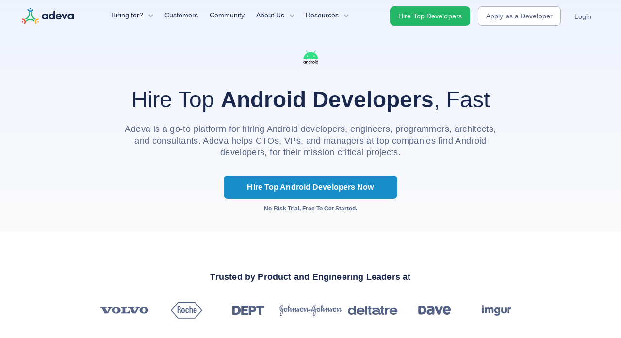

--- FILE ---
content_type: text/html; charset=utf-8
request_url: https://adevait.com/android
body_size: 23894
content:
<!DOCTYPE html><html lang="en" data-critters-container><head><meta charset="UTF-8"><meta name="viewport" content="width=device-width, initial-scale=1"><meta http-equiv="X-UA-Compatible" content="IE=edge"><link rel="shortcut icon" href="/favicon/favicon.ico"><meta name="msapplication-config" content="/favicon/browserconfig.xml"><meta property="og:locale" content="en_US"><meta property="og:type" content="website"><meta property="og:url" content><meta property="og:site_name" content="Adeva"><meta property="fb:app_id" content="124251384943769"><meta property="og:image:secure_url" content="https://static.adevait.com/meta/og-social-image.png"><meta property="og:image:width" content="1200"><meta property="og:image:height" content="675"><meta name="twitter:card" content="summary_large_image"><meta name="twitter:site" content="@ExploreAdeva"><link rel="canonical" href="https://adevait.com/android"><link rel="apple-touch-icon" sizes="180x180" href="/favicon/apple-touch-icon.png"><link rel="icon" type="image/png" sizes="32x32" href="/favicon/favicon-32x32.png"><link rel="icon" type="image/png" sizes="16x16" href="/favicon/favicon-16x16.png"><link rel="mask-icon" href="/favicon/safari-pinned-tab.svg" color="#1a284d"><meta name="theme-color" content="#1a284d"><meta name="msapplication-TileColor" content="#1a284d"><script type="application/ld+json">{"@context":"https://schema.org","@type":"Organization","name":"Adeva","legalName":"Hirewise Inc","url":"https://adevait.com/","logo":"https://adevait.com/img/assets/logo.svg","foundingDate":"2017","founder":[{"@type":"Person","name":"Katerina Trajchevska"},{"@type":"Person","name":"Tosho Trajanov"}],"address":{"@type":"PostalAddress","streetAddress":"651 N. Broad Street","addressLocality":"Middletown","addressRegion":"DE","postalCode":"19709","addressCountry":"USA"},"contactPoint":{"@type":"ContactPoint","contactType":"customer support","email":"info@adevait.com"},"sameAs":["https://www.instagram.com/exploreadeva/","https://www.youtube.com/AdevaExplore","https://twitter.com/ExploreAdeva/","https://www.linkedin.com/company/adeva-it","https://github.com/adevait/"]}</script><title>Hire Top Android Developers [3 Available Now]</title><meta name="description" content="Need Android Developers? Adeva is a global Android Developers network that helps companies scale fast. Chat with us today and hire in less than 48 hours."><meta property="og:title" content="Hire Top Android Developers [3 Available Now]"><meta property="og:description" content="Need Android Developers? Adeva is a global Android Developers network that helps companies scale fast. Chat with us today and hire in less than 48 hours."><meta property="og:image" content="https://static.adevait.com/meta/og-social-image.png"><meta property="og:image:width" content="1024"><meta property="og:image:height" content="535"><meta name="twitter:title" content="Hire Top Android Developers [3 Available Now]"><meta name="twitter:description" content="Need Android Developers? Adeva is a global Android Developers network that helps companies scale fast. Chat with us today and hire in less than 48 hours."><meta name="twitter:image" content="https://static.adevait.com/meta/og-social-image.png"><script type="application/ld+json">[{"@context":"http://schema.org","@type":"BreadcrumbList","itemListElement":[{"@type":"ListItem","position":1,"name":"Adeva","item":{"@id":"https://adevait.com","name":"Adeva"}},{"@type":"ListItem","position":2,"name":"Android","item":{"@id":"https://adevait.com/android","name":"android"}}]},{"@context":"http://schema.org/","@type":"Product","sku":"android","name":"Android Developers","description":"Leverage a community of Senior Android Developers from over 25+ countries to scale your engineering team.","brand":{"@type":"Brand","name":"Adeva","description":"Enabling work without boundaries."},"aggregateRating":{"@type":"AggregateRating","bestRating":"10","worstRating":"1","ratingValue":"9.8","reviewCount":"98"}},{"@context":"https://schema.org","@type":"Person","children":[{"@context":"http://schema.org","@type":"Person","image":"https://app.adevait.com/storage/media/99/conversions/W0WVx429cKFW3KTcvSp041ouxiNCO9kGtjDhs2yL-large.jpg","jobTitle":"","name":"Aleksandar Stojanovski"}]},{"@context":"http://schema.org","@type":"FAQPage","mainEntity":[{"@type":"Question","name":"What makes Android Developers different at Adeva?","acceptedAnswer":{"@type":"Answer","text":"At Adeva, we thoroughly screen our Android Developers to ensure we match you with talent of the highest caliber. Of the more than 10,000 people who apply to join the Adeva network each year, only 1 in 10 make the cut. You’ll work with engineering experts (never generalized recruiters or HR reps) to understand your goals, technical needs, and team dynamics. The end result: expert-vetted talent from our network, custom-matched to fit your business needs."}},{"@type":"Question","name":"How quickly can I hire a Android Developer?","acceptedAnswer":{"@type":"Answer","text":"Depending on availability and how fast you can progress, you could start working with a Android Developer within 48 hours of signing up."}},{"@type":"Question","name":"Where do I hire the best Android Developers?","acceptedAnswer":{"@type":"Answer","text":"There are two types of platforms you can hire Android Developers from: general and niche marketplaces. General platforms like Upwork, Fiverr, and Gigster \n        offer a variety of non-vetted talents unlimited to developers. While you can find Android Developers on general platforms, top tech talents generally avoid \n        general marketplaces in order to escape bidding wars.\n\n        If you’re looking to hire the best Android Developers, consider niche platforms like Adeva that naturally attract and carefully vet their Android Developers for hire. \n        This way, you’ll save time and related hiring costs by only interviewing the most suitable Android Developers candidates.\n\n        Some factors to consider when you hire Android Developers include the platform’s specialty, developer’s geographical location, and the service’s customer support. \n        Depending on your hiring budget, you may also want to compare the pricing and fee structure.\n\n        Make sure to list out all of the important factors when you compare and decide on which developer job board and platform to use to find Android Developers for hire."}},{"@type":"Question","name":"How does Adeva vet a Android Developers?","acceptedAnswer":{"@type":"Answer","text":"Adeva has a rigorous and transparent vetting process for all types of developers. To become a vetted Android Developer for hire on Adeva, \n        developers must pass a profile screening, complete a behavioral interview, and pass a technical interview or pair programming.\n        If you’re using Adeva to hire Android Developers, you can rest assured that all Android Developers have been thoroughly vetted \n        for the high-caliber communication and technical skills you need in a successful hire."}},{"@type":"Question","name":"What is the no-risk trial period for Android Developers?","acceptedAnswer":{"@type":"Answer","text":"We ensure that each engagement between you and your Android Developer begins with a trial period of up to two weeks. This means you have time to confirm the engagement will be successful. If you’re completely satisfied with the results, we’ll bill you for the time and continue the engagement for as long as you’d like. If you’re not completely satisfied, you won’t be billed. From there, we can either part ways or provide you with another expert who may be a better fit and begin a second, no-risk trial."}}]}]</script><meta name="next-head-count" content="34"><link rel="preload" href="/_next/static/media/e4af272ccee01ff0-s.p.woff2" as="font" type="font/woff2" crossorigin="anonymous" data-next-font="size-adjust"><link rel="preload" href="/_next/static/media/eafabf029ad39a43-s.p.woff2" as="font" type="font/woff2" crossorigin="anonymous" data-next-font="size-adjust"><link rel="preload" href="/_next/static/media/8888a3826f4a3af4-s.p.woff2" as="font" type="font/woff2" crossorigin="anonymous" data-next-font="size-adjust"><link rel="preload" href="/_next/static/media/0484562807a97172-s.p.woff2" as="font" type="font/woff2" crossorigin="anonymous" data-next-font="size-adjust"><link rel="preload" href="/_next/static/media/eaead17c7dbfcd5d-s.p.woff2" as="font" type="font/woff2" crossorigin="anonymous" data-next-font="size-adjust"><link rel="preload" href="/_next/static/media/636a5ac981f94f8b-s.p.woff2" as="font" type="font/woff2" crossorigin="anonymous" data-next-font="size-adjust"><script defer nomodule src="/_next/static/chunks/polyfills-c67a75d1b6f99dc8.js"></script><script defer src="/_next/static/chunks/9959.0996893372976897.js"></script><script src="/_next/static/chunks/webpack-5b686b85df5590bc.js" defer></script><script src="/_next/static/chunks/framework-6acb1f285227c217.js" defer></script><script src="/_next/static/chunks/main-0b28f8cbff4596b0.js" defer></script><script src="/_next/static/chunks/pages/_app-b304d6065ed726a2.js" defer></script><script src="/_next/static/chunks/2411-dd99e8b49ad9644f.js" defer></script><script src="/_next/static/chunks/5675-70269c8b894140b5.js" defer></script><script src="/_next/static/chunks/1664-5e44a51c80368b3b.js" defer></script><script src="/_next/static/chunks/5173-3541eda19ddbe55a.js" defer></script><script src="/_next/static/chunks/6066-b6125a0b2daf609a.js" defer></script><script src="/_next/static/chunks/9446-6f2e307e635873b7.js" defer></script><script src="/_next/static/chunks/pages/%5Bsingle%5D-9d17293532add76c.js" defer></script><script src="/_next/static/Gxn_2JtQ_4iHDdDW1zmJz/_buildManifest.js" defer></script><script src="/_next/static/Gxn_2JtQ_4iHDdDW1zmJz/_ssgManifest.js" defer></script><style>.container,.container-fluid{width:100%;padding-right:var(--bs-gutter-x,15px);padding-left:var(--bs-gutter-x,15px);margin-right:auto;margin-left:auto}@media(min-width:576px){.container{max-width:540px}}@media(min-width:768px){.container{max-width:720px}}@media(min-width:992px){.container{max-width:960px}}@media(min-width:1070px){.container{max-width:1070px}}@media(min-width:1170px){.container{max-width:1170px}}.row{--bs-gutter-x:30px;--bs-gutter-y:0;display:flex;flex-wrap:wrap;margin-top:calc(var(--bs-gutter-y)*-1);margin-right:calc(var(--bs-gutter-x)/-2);margin-left:calc(var(--bs-gutter-x)/-2)}.row>*{flex-shrink:0;width:100%;max-width:100%;padding-right:calc(var(--bs-gutter-x)/2);padding-left:calc(var(--bs-gutter-x)/2);margin-top:var(--bs-gutter-y)}.col-12{flex:0 0 auto;width:100%;padding-right:15px;padding-left:15px}@media(min-width:576px){.col-sm-6{width:50%}.col-sm-6{flex:0 0 auto;padding-right:15px;padding-left:15px}}@media(min-width:768px){.col-md-6{width:50%}.col-md-6{flex:0 0 auto;padding-right:15px;padding-left:15px}}@media(min-width:992px){.col-lg-4{width:33.3333333333%}.col-lg-4{flex:0 0 auto;padding-right:15px;padding-left:15px}}@media(min-width:1070px){.col-xl-4{width:33.3333333333%}.col-xl-4{flex:0 0 auto;padding-right:15px;padding-left:15px}.col-xl-10{flex:0 0 auto;padding-right:15px;padding-left:15px}.col-xl-10{width:83.3333333333%}.col-xl-12{flex:0 0 auto;width:100%;padding-right:15px;padding-left:15px}}.px-5{padding-right:3rem!important;padding-left:3rem!important}.ps-0{padding-left:0!important}.ml-0{margin-left:0!important}.btn{font-weight:500}.btn-blue{text-transform:none!important;font-size:14px!important;font-weight:500!important;transition:all .2s ease;color:#fff!important;background-color:#198cca!important;border:none!important}.btn-blue:hover{transition:all .2s ease;background-color:#096ab0!important}.btn{font-weight:400;margin-top:20px}@media(min-width:768px){.btn{margin-top:0}}@media(min-width:1200px){h3{font-size:20px;margin-top:25px}p{font-size:15px}}section{padding-top:50px;padding-bottom:50px}.blue-link{cursor:pointer;position:relative;color:#198cca;font-family:var(--font-inter);font-size:14px;line-height:22px;font-weight:600;display:block;width:-moz-fit-content;width:fit-content;height:48px;padding:12px 16px}@media(max-width:770px){.blue-link{margin-top:20px}}.blue-link:after{content:"";display:block;width:0;height:2px;background:currentColor;opacity:0;transition:width .3s,opacity .3s}.blue-link:hover:after{width:100%;opacity:1;transition:width .3s,opacity .6s}.logo{display:inline-block}@media(max-width:1024px){.navbar-toggle{z-index:2;display:block!important}}.site-link{color:#1a284d;font-family:var(--font-inter);font-size:15px;transition:all .1s linear;text-decoration:none;margin-bottom:20px}.site-link:hover{color:#198cca}@media(min-width:768px){.content-padding{padding-left:60px;padding-right:60px}}.btn-primary{background:#0091ae;padding:.375rem 1.25rem}.btn-primary:active,.btn-primary:focus,.btn-primary:hover{background:#198cca;box-shadow:none!important;color:#fff;text-decoration:none}.btn-primary:disabled,.btn-primary:disabled:hover{background:#f9fafc;border-color:#f9fafc;opacity:.65;cursor:default}.btn{font-weight:600;font-family:var(--font-poppins);text-transform:capitalize;letter-spacing:.1px;font-size:14px}@media(min-width:1200px){h3{font-size:20px;margin-top:25px}}@media(max-width:768px){.container{max-width:100%}}html{box-sizing:border-box;font-family:var(--font-default);line-height:1.15;-ms-overflow-style:scrollbar;-webkit-tap-highlight-color:rgba(0,0,0,0)}*,:after,:before{box-sizing:inherit}body{margin:0;font-family:var(--font-default);color:#1a284d;line-height:1.7;font-size:100%;font-feature-settings:none;font-variant-ligatures:none;text-rendering:optimizeLegibility;font-smooth:antialiased;-webkit-font-smoothing:antialiased}body>div{position:relative}body li,body p{color:#1a284d;font-size:18px;line-height:29px;font-weight:400;font-family:var(--font-inter)}body h1,body h2,body h3,body h4{font-family:var(--font-poppins);font-weight:600;color:#1a284d;line-height:1.6}body img{max-width:100%}body strong{color:inherit}body a:hover{color:#198cca;transition:.3s}body h2{font-size:30px;line-height:42px}body,h1,h2,h3,h4,p{font-weight:400}a{text-decoration:none;color:#33475b}a:hover{color:#ff8f73}h1,h2,h3,h4{color:#33475b}h1,h2,h3{margin-top:20px;margin-bottom:10px}h1{font-size:41px}footer{font-size:12px;padding:15px;background:#fff}ul,ul ul{margin:0}a{background-color:transparent;-webkit-text-decoration-skip:objects}img{vertical-align:middle;border-style:none}svg:not(:root){overflow:hidden}a,button{touch-action:manipulation}button:focus{outline:none}button{margin:0;font-family:inherit;font-size:inherit;line-height:inherit}button{overflow:visible}button{text-transform:none}[type=button],button{-webkit-appearance:button}[type=button]::-moz-focus-inner,button::-moz-focus-inner{padding:0;border-style:none}footer{position:relative;border-top:1px solid #f9fafc}footer .list-items{display:flex;flex-direction:column;align-items:center;text-align:center}footer .list-items .menu-item{display:flex;flex-direction:column;margin-bottom:40px}footer .list-items .menu-item .menu-title{text-transform:capitalize;font-size:14px;line-height:1.4;font-weight:600;margin-bottom:30px}footer .list-items .site-link{color:#546285}footer .list-items .site-link:hover{color:#1a284d}@media(min-width:768px){footer .list-items{flex-direction:row;align-items:flex-start;text-align:left}footer .list-items .menu-item{padding-right:80px;margin-bottom:0}footer .list-items .menu-item:last-child{padding-right:0}}footer .footer-content{display:flex;flex-direction:column;justify-content:center;padding:30px 0 20px}footer .footer-content .brand-footer{text-align:center;display:flex;align-items:center;justify-content:center;margin-bottom:30px}footer .footer-content .brand-footer .img{position:relative;width:110px;height:45px}footer .footer-content .brand-footer p{font-weight:600;font-size:14px;line-height:17px;color:#1a284d;padding:0 8px;border-left:1px solid #ebecf2}@media(min-width:768px){footer .footer-content{padding:75px 0}footer .footer-content .brand-footer{justify-content:left;text-align:left;margin-bottom:60px}}.logo{position:relative;line-height:0}.logo .header-logo{height:34px}.copyright-content{position:relative;border-top:1px solid #e1e3eb;padding:20px 0}.copyright-content,.copyright-content .text{display:flex;align-items:center;flex-direction:column}.copyright-content .text{opacity:.5}.copyright-content .text a,.copyright-content .text p{font-family:var(--font-inter);line-height:18px;font-size:14px;margin:0;color:#1a284d;opacity:.6;text-decoration:none;padding-bottom:15px}.copyright-content .text a:hover{opacity:1}.copyright-content .socials{padding-bottom:15px;display:flex}.copyright-content .socials a{margin-left:29px;opacity:.8}.copyright-content .socials a:hover{opacity:1}.copyright-content .socials a:first-child{margin-left:0}.copyright-content .socials .social-img{position:relative;width:20px;height:20px}@media(min-width:768px){.copyright-content{flex-direction:row-reverse;justify-content:space-between}.copyright-content .text{flex-direction:row}.copyright-content .text a,.copyright-content .text p{padding-bottom:0;margin:0 15px 0 0}.copyright-content .socials{padding-bottom:0;margin-left:25px}.copyright-content .socials a{margin-left:25px}}.header{position:fixed;top:0;left:0;width:100%;max-width:100vw;height:65px;z-index:999}.header .logo-white{display:none}.header.content-padding{padding-left:0;padding-right:0}@media(min-width:991px){.header.content-padding{padding-left:20px;padding-right:30px}}@media(min-width:1200.01px)and ((max-width:1309.98px)){.header.content-padding{padding-left:0;padding-right:0}}@media(min-width:1310px){.header.content-padding{padding-left:57px;padding-right:57px}}.header .right .navbar-btn.apply-as-developer-1{color:#546285;background-color:#fff;border:1px solid #adb4c7}.header .right .navbar-btn.apply-as-developer-1:hover{color:#111e40}.header .header-content{position:relative;display:flex;flex-wrap:wrap;align-items:center;justify-content:space-between;width:100%;height:65px}.header .header-logo{margin-right:65px;margin-left:10px}.header .left{display:flex;flex-wrap:wrap;align-items:center}.header .left .nav{list-style:none;display:flex;padding:0}.header .left .menu-item{position:relative;text-decoration:none;padding-bottom:10px}.header .left .menu-item>a{display:flex;flex-wrap:wrap;align-items:center;color:#1a284d;padding:15px 0 5px;margin:0 12px;font-size:14px!important;font-weight:500;font-family:var(--font-poppins);border-bottom:2px solid transparent;position:relative}.header .left .menu-item:hover>a{transition:.5s;border-bottom-color:#0091ae}.header .left .menu-item:hover .menu-dropdown{opacity:1;transition:max-height .25s ease-in,opacity .5s;visibility:visible;max-height:500px}.header .left .menu-item.has-children>a{position:relative;margin-right:32px!important;border-bottom:0!important}.header .left .menu-item.has-children>a:hover:after{content:none}@media(min-width:1200px){.header .left .menu-item.has-children>a:after{content:" ";background-image:url(/img/assets/header_dropdown_arrow.svg);position:absolute;right:-20px;top:27px;width:9.5px;height:6.5px;background-size:cover;background-repeat:no-repeat}.header .left .menu-item.has-children>a:hover:after{content:" ";background-color:transparent;left:auto}}.header .right{display:flex;flex-wrap:wrap;align-items:center}.header .navbar-btn{font-family:var(--font-poppins);text-transform:none;font-size:14px;height:40px;font-weight:500;margin:0 0 0 16px;padding:10px 16px}.header .navbar-btn.login-user{display:flex;flex-wrap:wrap;align-items:center;border:0;margin-left:12px;background-color:transparent;color:#546285}.header .navbar-btn.login-user:hover{color:#1a284d}@media(max-width:1200px){.header{border-bottom:1px solid #e1e3eb;background:#fff}.header .left{width:100%;flex-direction:column;align-items:flex-start;justify-content:center}.header .left .nav{display:none;flex-direction:column;justify-content:space-between;height:100%;width:100%}.header .left .nav .menu-item{padding-bottom:13px}.header .left .nav .menu-item>a{padding:7px 0;line-height:20px;margin:0;color:#adb4c7;font-weight:600;color:#1a284d}.header .left .nav .menu-item.has-children>a{display:none}.header .left .nav .menu-dropdown{position:relative;top:auto;left:auto;visibility:visible;box-shadow:none;background-origin:transparent;border-bottom:1px solid #e1e3eb;border-radius:0;width:100%}.header .left .nav .menu-dropdown.resources,.header .left .nav .menu-dropdown.solutions{padding:0 0 15px}.header .left .nav .menu-dropdown .menu-dropdown-icon{display:none}.header .left .nav .menu-dropdown .menu-item-title-wrap{width:100%}.header .left .nav .menu-dropdown .menu-dropdown-title{padding-top:15px;padding-bottom:15px}.header .right{display:none;flex-direction:column;width:100%}.header .right .btn{margin-bottom:15px;text-align:center}.header .right .btn,.header .right .login-user{width:100%;height:auto;padding:14px 17px;margin-left:0}.header .right .login-user{border:1px solid #adb4c7;color:#546285;display:block;font-weight:600;border-radius:3px;display:flex;flex-wrap:wrap;align-items:center;justify-content:center;background-color:transparent}.header .right .apply-as-developer-1{display:none}.header .navbar-toggle{display:block;position:absolute;background-color:#fff;right:-5px;margin-right:15px;padding:9px 10px;margin-top:33px;margin-bottom:33px;background-color:transparent;background-image:none;border:1px solid transparent;border-radius:4px}.header .navbar-toggle .icon-bar{display:block;width:22px;height:2px;border-radius:1px;background-color:#888;margin-top:4px}.header .navbar-toggle:focus,.header .navbar-toggle:hover{background:none;opacity:.8}.header .collapsed.navbar-toggle{margin:0}.header .collapsed.navbar-toggle .sr-only{display:none}.header .collapsed.navbar-toggle span{position:relative}.header .collapsed.navbar-toggle span:nth-child(2){transform:rotate(0deg);bottom:0}.header .collapsed.navbar-toggle span:nth-child(3){transform:translateX(0);opacity:1}.header .collapsed.navbar-toggle span:nth-child(4){transform:rotate(0deg);bottom:0}.header .navbar-toggle .sr-only{display:none}.header .navbar-toggle span{transition:all .2s ease-in-out;position:relative}.header .navbar-toggle span:nth-child(2){transform:rotate(45deg);bottom:-6px}.header .navbar-toggle span:nth-child(3){transform:translateX(50px);opacity:0}.header .navbar-toggle span:nth-child(4){transform:rotate(-45deg);bottom:6px}}.menu-dropdown{position:absolute;z-index:1000;top:63px;left:-15px;background:#fff;box-shadow:0 18px 24px rgba(26,40,77,.102);visibility:hidden;border-radius:10px;overflow:inherit;padding:0;display:flex;flex-direction:column;list-style:none}@media(max-width:1200px){.menu-dropdown{padding-bottom:15px;left:0;top:100%;background:transparent}}@media(min-width:1201px){.menu-dropdown{opacity:0;max-height:0;transition:max-height .15s ease-out,opacity .5s}.menu-dropdown:before{content:"";width:15px;height:15px;position:absolute;top:-8px;left:35px;display:block;background-color:#fff;transform:rotate(45deg);border-top:1px solid rgba(225,227,235,.6);border-left:1px solid rgba(225,227,235,.6)}}.menu-dropdown.resources,.menu-dropdown.solutions{width:375px;padding:15px 0}.menu-dropdown.resources{display:flex}@media(max-width:1279px){.menu-dropdown.resources{margin-top:0}}.menu-dropdown li{width:100%}.menu-dropdown li:hover{background-color:#f9fafc}@media(max-width:1200px){.menu-dropdown li:first-child{padding-top:0}}.menu-dropdown li a{display:block;margin:0;padding:15px 30px}@media(max-width:1200px){.menu-dropdown li a{padding:0}}.menu-dropdown li .menu-dropdown-item{font-family:var(--font-poppins);color:#1a284d;overflow:hidden;display:flex;align-items:center}.menu-dropdown li .menu-dropdown-item .menu-dropdown-icon{float:left;padding-right:20px;margin-top:4px}.menu-dropdown li .menu-dropdown-item .menu-item-title-wrap{line-height:1.1}.menu-dropdown li .menu-dropdown-item .menu-item-title-wrap .menu-dropdown-title{font-size:14px;font-weight:600;display:block;line-height:1}.menu-dropdown li .menu-dropdown-item .menu-item-title-wrap .menu-dropdown-description{font-size:12px;color:#546285;font-family:var(--font-inter);letter-spacing:0;font-weight:400}@media(max-width:1200px){.menu-dropdown li .menu-dropdown-item .menu-item-title-wrap .menu-dropdown-description{display:none}}.navbar-toggle,.navbar-toggle .sr-only{display:none}.btn,button{display:inline-block;padding:12px 16px;font-family:var(--font-poppins);font-size:14px;border-radius:.25rem;line-height:1.6;font-weight:500;color:#fff;background-color:#0091ae;background-clip:border-box;border:1px solid #0091ae;min-width:10px;text-decoration:none;text-align:center;width:auto;letter-spacing:.1px;-moz-appearance:none;appearance:none;cursor:pointer;box-sizing:border-box;-webkit-appearance:none;transition:background-color .3s}.btn.btn-primary{background-color:#24b768;color:#fff;border-color:#24b768}@media(min-width:768px){.btn.btn-primary:active,.btn.btn-primary:focus,.btn.btn-primary:hover{transition:background-color .3s;background-color:#18a14d}}.btn,button{display:inline-flex;align-items:center;justify-content:center}.slick-slide{padding:0 30px}.btn{border-radius:8px}[data-aos][data-aos][data-aos-delay="250"]{transition-delay:0s}[data-aos][data-aos][data-aos-duration="300"]{transition-duration:.3s}[data-aos][data-aos][data-aos-delay="300"]{transition-delay:0s}[data-aos][data-aos][data-aos-delay="350"]{transition-delay:0s}[data-aos][data-aos][data-aos-delay="400"]{transition-delay:0s}[data-aos][data-aos][data-aos-delay="450"]{transition-delay:0s}[data-aos][data-aos][data-aos-duration="500"]{transition-duration:.5s}[data-aos][data-aos][data-aos-delay="500"]{transition-delay:0s}[data-aos][data-aos][data-aos-delay="550"]{transition-delay:0s}[data-aos][data-aos][data-aos-delay="600"]{transition-delay:0s}[data-aos][data-aos][data-aos-delay="700"]{transition-delay:0s}[data-aos][data-aos][data-aos-delay="750"]{transition-delay:0s}[data-aos][data-aos][data-aos-delay="1050"]{transition-delay:0s}[data-aos]{pointer-events:none}@media screen{html:not(.no-js) [data-aos^=fade][data-aos^=fade]{opacity:0;transition-property:opacity,transform}}.__variable_646807{--font-plus-jakarta-sans:"__Plus_Jakarta_Sans_646807","__Plus_Jakarta_Sans_Fallback_646807",sans-serif}.generic-faq_generic-faq-section__7sM7x{padding:0;background-size:cover;background-color:#f9fafc;background-repeat:no-repeat;background-position:bottom}.generic-faq_generic-faq-section__7sM7x .generic-faq_generic-faq-wrap__VyO1O{padding-top:100px;padding-bottom:74px}.generic-faq_generic-faq-section__7sM7x .generic-faq_generic-faq-wrap__VyO1O .generic-faq_generic-faq-heading__ojNvq{position:relative;text-align:center;font-family:var(--font-plus-jakarta-sans),var(--font-poppins);font-size:36px;font-weight:500;line-height:39.6px;margin-bottom:36px}.generic-faq_generic-faq-section__7sM7x .generic-faq_generic-faq-wrap__VyO1O .generic-faq_generic-faq-list___SSf7{margin:0 auto}.generic-faq_generic-faq-section__7sM7x .generic-faq_generic-faq-wrap__VyO1O .generic-faq_generic-faq-list___SSf7 ul{list-style:none}.generic-faq_generic-faq-section__7sM7x .generic-faq_generic-faq-wrap__VyO1O .generic-faq_generic-faq-list___SSf7 ul :last-child{border-bottom:0}.generic-faq_generic-faq-section__7sM7x .generic-faq_generic-faq-wrap__VyO1O .generic-faq_generic-faq-list___SSf7 ul li{min-height:64px;display:flex;align-items:center;flex-direction:column;border-bottom:1px solid #e1e3eb}@media(max-width:1069px){.generic-faq_generic-faq-section__7sM7x .generic-faq_generic-faq-wrap__VyO1O .generic-faq_generic-faq-list___SSf7 ul li{width:95%}}.generic-faq_generic-faq-section__7sM7x .generic-faq_generic-faq-wrap__VyO1O .generic-faq_generic-faq-list___SSf7 ul li h2{font-family:var(--font-plus-jakarta-sans),var(--font-poppins);font-size:18px;font-weight:700;line-height:26px;text-align:left;color:#1a284d;display:block;position:relative;width:100%;letter-spacing:0;padding:24px 32px;margin:0;cursor:pointer}@media(max-width:768px){.generic-faq_generic-faq-section__7sM7x .generic-faq_generic-faq-wrap__VyO1O .generic-faq_generic-faq-list___SSf7 ul li h2{display:flex;align-items:center}}.generic-faq_generic-faq-section__7sM7x .generic-faq_generic-faq-wrap__VyO1O .generic-faq_generic-faq-list___SSf7 ul li h2:after{content:" ";background-image:url(/img/assets/icon-cheveron-right.svg);transform:rotate(90deg);transition:transform .3s;background-size:cover;background-repeat:no-repeat;z-index:123;position:absolute;right:0;top:40%;width:6px;height:10px;z-index:0;opacity:.4}@media(max-width:1024px){.generic-faq_generic-faq-section__7sM7x .generic-faq_generic-faq-wrap__VyO1O .generic-faq_generic-faq-list___SSf7 ul li h2:after{top:auto;right:-10px}}.generic-faq_generic-faq-section__7sM7x .generic-faq_generic-faq-wrap__VyO1O .generic-faq_generic-faq-list___SSf7 ul li h2.generic-faq_active__cDwn1{padding:24px 32px 8px}.generic-faq_generic-faq-section__7sM7x .generic-faq_generic-faq-wrap__VyO1O .generic-faq_generic-faq-list___SSf7 ul li h2.generic-faq_active__cDwn1:after{transform:rotate(270deg);transition:transform .3s;opacity:1}.generic-faq_generic-faq-section__7sM7x .generic-faq_generic-faq-wrap__VyO1O .generic-faq_generic-faq-list___SSf7 ul li .generic-faq_faq-answer__zki3I{margin:0;width:100%;display:none;padding:0 32px 24px}.generic-faq_generic-faq-section__7sM7x .generic-faq_generic-faq-wrap__VyO1O .generic-faq_generic-faq-list___SSf7 ul li .generic-faq_faq-answer__zki3I.generic-faq_show__Onmf0{display:block}.generic-faq_generic-faq-section__7sM7x .generic-faq_generic-faq-wrap__VyO1O .generic-faq_generic-faq-list___SSf7 ul li .generic-faq_faq-answer__zki3I.generic-faq_show__Onmf0 p{margin:0;text-align:left;letter-spacing:0;opacity:1;font-family:var(--font-inter);font-style:normal;font-weight:400;color:#546285;font-size:14px;line-height:19.6px}@media(max-width:1069px){.generic-faq_generic-faq-section__7sM7x .generic-faq_generic-faq-wrap__VyO1O .generic-faq_generic-faq-list___SSf7 ul{padding-left:0;margin-top:20px}}.generic-faq_white__RWgta.generic-faq_generic-faq-section__7sM7x{background-color:#fff}.trusted-by-wide_trusted-by-wide__bfVVe{display:flex;align-items:center;justify-content:center}.trusted-by-wide_trusted-by-wide__bfVVe .trusted-by-wide_headline__q_I08{font-family:var(--font-inter);font-size:18px;font-weight:700;line-height:27.61px;letter-spacing:.01em;text-align:center;color:#1a284d;margin:40px auto 20px}.trusted-by-wide_trusted-by-wide__bfVVe .trusted-by-wide_trusted-by-brands__Q0eV2{width:100%;display:flex;flex-wrap:wrap;row-gap:24px;-moz-column-gap:40px;column-gap:40px;justify-content:center}@media screen and (max-width:576px){.trusted-by-wide_trusted-by-wide__bfVVe .trusted-by-wide_logo-wrapper-animated__3xFs7:nth-of-type(n+7){display:none}}.trusted-by-wide_trusted-by-wide__bfVVe .trusted-by-wide_hover-logo__Qc2bM{position:relative;display:block}.trusted-by-wide_trusted-by-wide__bfVVe .trusted-by-wide_hover-logo__Qc2bM .trusted-by-wide_hover-text__P_hvV{color:transparent;font-size:10px;margin:0;display:flex;position:absolute;top:56px;width:100%;justify-content:center;transition:all .3s ease-in-out}.trusted-by-wide_trusted-by-wide__bfVVe .trusted-by-wide_hover-logo__Qc2bM:hover .trusted-by-wide_hover-text__P_hvV{color:#198cca}.trusted-by-wide_trusted-by-wide__bfVVe .trusted-by-wide_logo-wrapper__3JPJu{padding:0;margin:0;width:128px;height:70px;display:flex;align-items:center}.trusted-by-wide_trusted-by-wide__bfVVe .trusted-by-wide_logo-wrapper__3JPJu .trusted-by-wide_img-wrapper__1vLdY{z-index:99;position:relative;width:128px;height:70px;margin:auto}.trusted-by-wide_trusted-by-wide__bfVVe .trusted-by-wide_logo-wrapper__3JPJu.trusted-by-wide_hover-wrapper__ew3_r{transition:all .3s ease-in-out}.trusted-by-wide_trusted-by-wide__bfVVe .trusted-by-wide_logo-wrapper__3JPJu.trusted-by-wide_hover-wrapper__ew3_r .trusted-by-wide_img-wrapper__1vLdY{z-index:99;position:relative;width:128px;height:70px;margin:auto}.trusted-by-wide_trusted-by-wide__bfVVe .trusted-by-wide_logo-wrapper__3JPJu.trusted-by-wide_hover-wrapper__ew3_r:hover{background-color:#f9fafc}.CaseStudyCard_case-study-card__1ggGG{width:330px;display:flex;background:#fff;position:relative;flex-direction:column}.CaseStudyCard_case-study-card__1ggGG:hover .CaseStudyCard_image__ylwDy .CaseStudyCard_overlay__6IkGT{background:linear-gradient(0deg,rgba(25,140,202,.6),rgba(25,140,202,.6)),linear-gradient(0deg,rgba(26,140,202,.2),rgba(26,140,202,.2))}.CaseStudyCard_case-study-card__1ggGG .CaseStudyCard_image__ylwDy{width:100%;height:448px;overflow:hidden}.CaseStudyCard_case-study-card__1ggGG .CaseStudyCard_image__ylwDy .CaseStudyCard_overlay__6IkGT{z-index:1;position:absolute;top:0;left:0;bottom:0;right:0;width:100%;height:100%;background:linear-gradient(0deg,rgba(22,36,62,.5),rgba(22,36,62,.5)),linear-gradient(0deg,rgba(26,140,202,.2),rgba(26,140,202,.2))}.CaseStudyCard_case-study-card__1ggGG .CaseStudyCard_image__ylwDy .CaseStudyCard_logo__xYV1B{z-index:2;position:absolute;width:177px;height:97px;-o-object-fit:scale-down;object-fit:scale-down;-o-object-position:center left;object-position:center left;left:30px;top:20px}.CaseStudyCard_case-study-card__1ggGG .CaseStudyCard_image__ylwDy .CaseStudyCard_cover__nxpER{-o-object-fit:cover;object-fit:cover}.CaseStudyCard_case-study-card__1ggGG .CaseStudyCard_content__v_PKq{flex:1 1;padding:24px 24px 17px;box-shadow:0 4px 44px 0 rgba(0,0,0,.051);background-color:#fff;border-radius:4px;position:absolute;z-index:2;left:40px;top:342px;right:-30px;width:320px;height:148px;display:flex;flex-wrap:nowrap;flex-direction:column;justify-content:space-between;align-items:flex-start}.CaseStudyCard_case-study-card__1ggGG .CaseStudyCard_content__v_PKq .CaseStudyCard_title__L4vB5{color:#1a284d;font-family:var(--font-inter);font-style:normal;font-weight:500;margin:0;font-size:18px;line-height:22.32px;letter-spacing:.02em;text-align:left;display:-webkit-box;-webkit-line-clamp:3;-webkit-box-orient:vertical;overflow:hidden}.CaseStudyCard_case-study-card__1ggGG .CaseStudyCard_content__v_PKq .CaseStudyCard_read_more__mrjCS{gap:8px;width:100%;display:flex;align-items:center}.CaseStudyCard_case-study-card__1ggGG .CaseStudyCard_content__v_PKq .CaseStudyCard_read_more__mrjCS span{height:24px;padding:0;margin:0!important}.CaseStudyGrid_case-studies-grid__FdVcL div.slick-track{display:flex;flex-wrap:nowrap}.CaseStudyGrid_case-studies-grid__FdVcL div.slick-slide{padding:0}.CaseStudyGrid_case-studies-grid__FdVcL div.slick-slide:not(:last-child){margin-right:30px}.CaseStudyGrid_caseStudyWrapper__ARZqI{height:530px;padding-right:30px}.post-card-holder_white__CkaIS.post-card-holder_recent-articles-wrap__01B1p{background-color:#fff}.post-card-holder_recent-articles-wrap__01B1p{background-color:#f9fafc}.post-card-holder_recent-articles-wrap__01B1p .post-card-holder_title__mjnJ5{text-align:center;justify-content:center;color:#1a284d;font-family:var(--font-poppins);font-size:36px;font-style:normal;font-weight:500;line-height:130%;letter-spacing:-.36px;margin-top:0;margin-bottom:10px}.post-card-holder_recent-articles-wrap__01B1p .post-card-holder_recent-articles__cfo28{overflow:hidden;padding:100px 0}.post-card-holder_recent-articles-wrap__01B1p .post-card-holder_recent-articles__cfo28 .post-card-holder_related-posts-wrap__Nrnnq{padding-top:60px}.post-card-holder_post-card-holder__Gew30{padding:15px;max-width:385px;margin-bottom:30px}@media(max-width:768px){.post-card-holder_post-card-holder__Gew30{margin-bottom:15px}}.post-card-holder_post-card-holder__Gew30 .post-card-holder_article-item__s3PPJ{border-radius:10px;overflow:hidden;background:#fff 0 0 no-repeat padding-box;box-shadow:0 4px 10px rgba(26,40,77,.08)}.post-card-holder_post-card-holder__Gew30 .post-card-holder_article-item__s3PPJ .post-card-holder_post-card__vbicw{height:490px}@media(max-width:767px){.post-card-holder_post-card-holder__Gew30 .post-card-holder_article-item__s3PPJ .post-card-holder_post-card__vbicw{height:auto}}.post-card-holder_post-card-holder__Gew30 .post-card-holder_article-item__s3PPJ .post-card-holder_post-card__vbicw .post-card-holder_topic__lSXzg{font-size:12px;font-weight:600;text-transform:uppercase;background-color:transparent;padding:10px 0;color:#198cca;font-family:var(--font-poppins);letter-spacing:.6px;line-height:18px}.post-card-holder_post-card-holder__Gew30 .post-card-holder_article-item__s3PPJ .post-card-holder_post-card__vbicw .post-card-holder_topic__lSXzg:hover:hover{color:#1a284d}.post-card-holder_post-card-holder__Gew30 .post-card-holder_article-item__s3PPJ .post-card-holder_post-card__vbicw .post-card-holder_post-card-title__opsnE{margin:10px auto;font-size:20px;line-height:33px;transition:.3s;display:-webkit-box;-webkit-line-clamp:3;-webkit-box-orient:vertical;text-overflow:ellipsis;max-height:100px;overflow:hidden}.post-card-holder_post-card-holder__Gew30 .post-card-holder_article-item__s3PPJ .post-card-holder_post-card__vbicw .post-card-holder_post-card-title__opsnE:hover{color:#198cca}.post-card-holder_post-card-holder__Gew30 .post-card-holder_article-item__s3PPJ .post-card-holder_post-card__vbicw .post-card-holder_post-card-content__SNL5S{padding:0 25px}.post-card-holder_post-card-holder__Gew30 .post-card-holder_article-item__s3PPJ .post-card-holder_post-card__vbicw .post-card-holder_post-card-excerpt__J__2p{color:#1a284d;overflow:hidden;padding-bottom:0;font-size:14px;line-height:22.4px}.post-card-holder_post-card-holder__Gew30 .post-card-holder_article-item__s3PPJ .post-card-holder_post-card__vbicw .post-card-holder_post-card-image__eFi8r{position:relative;margin-bottom:35px;width:100%;height:195px}.post-card-holder_post-card-holder__Gew30 .post-card-holder_article-item__s3PPJ .post-card-holder_post-card__vbicw .post-card-holder_post-card-image__eFi8r img{width:100%!important;position:relative!important;height:100%!important;-o-object-fit:cover;object-fit:cover}.post-card-holder_post-card-holder__Gew30 .post-card-holder_article-item__s3PPJ .post-card-holder_post-card__vbicw .post-card-holder_post-card-image__eFi8r .post-card-holder_author-img__SVEly{width:60px;border-radius:50%;position:absolute;left:20px;bottom:-30px;z-index:9;border:5px solid #fff;height:60px;-o-object-fit:cover;object-fit:cover}.post-card-holder_post-card-holder__Gew30 .post-card-holder_article-item__s3PPJ .post-card-holder_post-card__vbicw .post-card-holder_post-card-image__eFi8r .post-card-holder_author-img__SVEly img{border-radius:50%}.post-card-holder_post-card-holder__Gew30 .post-card-holder_article-item__s3PPJ .post-card-holder_post-card__vbicw .post-card-holder_author-info__1UW9z{width:100%;display:block;float:none;font-size:14px}.post-card-holder_post-card-holder__Gew30 .post-card-holder_article-item__s3PPJ .post-card-holder_post-card__vbicw .post-card-holder_author-info__1UW9z span{opacity:.5}.post-card-holder_post-card-holder__Gew30 .post-card-holder_article-item__s3PPJ .post-card-holder_post-card__vbicw .post-card-holder_author-info__1UW9z span.post-card-holder_author-name__Z2OXt{font-weight:600;opacity:1}.post-card-holder_post-card-holder__Gew30 .post-card-holder_article-item__s3PPJ .post-card-holder_article-footer__GdfBL{position:relative;overflow:hidden;padding:10px 25px 25px}.post-card-holder_post-card-holder__Gew30 .post-card-holder_article-item__s3PPJ .post-card-holder_article-footer__GdfBL .post-card-holder_time-to-read__mSrxC{font-family:var(--font-inter);font-weight:400;font-size:14px;position:relative}.post-card-holder_post-card-holder__Gew30 .post-card-holder_article-item__s3PPJ .post-card-holder_article-footer__GdfBL .post-card-holder_time-to-read__mSrxC .post-card-holder_reading-time__LR9zp{width:50%;display:block;float:left;color:#1a284d;opacity:.7}.post-card-holder_post-card-holder__Gew30 .post-card-holder_article-item__s3PPJ .post-card-holder_article-footer__GdfBL .post-card-holder_time-to-read__mSrxC a{font-weight:600}.post-card-holder_post-card-holder__Gew30 .post-card-holder_article-item__s3PPJ:hover{box-shadow:0 18px 24px rgba(26,40,77,.1)}.post-card-holder_post-card-holder__Gew30 .post-card-holder_article-item__s3PPJ:hover .post-card-holder_continue-read__x4rZD{visibility:visible!important;left:180px!important;opacity:1}@media(max-width:768px){.post-card-holder_post-card-holder__Gew30 .post-card-holder_article-item__s3PPJ:hover .post-card-holder_continue-read__x4rZD{left:125px!important}}.post-card-holder_continue-read__x4rZD{position:absolute;right:0;color:#198cca;font-size:12px;left:85px;visibility:hidden;transition:.2s}.post-card-holder_continue-read__x4rZD:hover{color:#1a284d}.post-card-holder_continue-read__x4rZD:hover svg path{fill:#1a284d}.post-card-holder_continue-read__x4rZD svg{margin-left:6px;margin-bottom:-1px;width:10px}.post-card-holder_post-card__vbicw{opacity:0;transform:translateY(50px);-webkit-transform:translateY(50px);transition-delay:.2s;-webkit-transition-delay:.2s;background:#fff;transition:all .3s ease;overflow:hidden;position:relative}.post-card-holder_post-card__vbicw.post-card-holder_loaded__Ng6Qv{transform:translateY(0);-webkit-transform:translateY(0);opacity:1}.post-card-holder_post-card__vbicw .post-card-holder_post-card-content__SNL5S{padding:0 25px}.post-card-holder_post-card__vbicw .post-card-holder_post-card-content__SNL5S .post-card-holder_topics__vjZC_ span.post-card-holder_sep-dot__72jNH{color:#1a284d;padding:0 3px;opacity:.3}.post-card-holder_post-card__vbicw .post-card-holder_topic__lSXzg{font-size:12px;font-weight:700;text-transform:uppercase}.post-card-holder_post-card__vbicw .post-card-holder_post-card-excerpt__J__2p{color:#1a284d;overflow:hidden;padding-bottom:40px;font-size:16px;line-height:24px;display:-webkit-box;-webkit-line-clamp:3;-webkit-box-orient:vertical;text-overflow:ellipsis;height:65px}.hero-case-studies-ai_case-studies-ai__gLQLf{padding:100px 0 20px;background-color:#fff}.hero-case-studies-ai_case-studies-ai__gLQLf .hero-case-studies-ai_title__ECNKC{font-size:36px;font-style:normal;font-weight:500;line-height:130%;letter-spacing:-.36px;justify-content:center;font-family:var(--font-plus-jakarta-sans),var(--font-poppins);color:#1a284d;opacity:1;margin:0 auto;text-align:center}.hero-case-studies-ai_case-studies-ai__gLQLf .hero-case-studies-ai_grid-wrapper__7YdG3{overflow:hidden;margin-top:100px;padding-bottom:42px}@charset "UTF-8";.SkillContent_skill-content-wrapper__qrioU{background-color:#f9fafa}.SkillContent_skill-content-wrapper__qrioU .SkillContent_skill-description__ZyfQF{margin:0 auto;max-width:840px;padding:100px 0}.SkillContent_skill-content-wrapper__qrioU .SkillContent_skill-description__ZyfQF .skill-box:not(:last-child){margin-bottom:42px}.SkillContent_skill-content-wrapper__qrioU .SkillContent_skill-description__ZyfQF .skill-box:first-of-type h2{font-size:34px;margin-top:0;line-height:42.84px}.SkillContent_skill-content-wrapper__qrioU .SkillContent_skill-description__ZyfQF [itemprop=name]{margin:2rem 0 1rem}.SkillContent_skill-content-wrapper__qrioU .SkillContent_skill-description__ZyfQF h2,.SkillContent_skill-content-wrapper__qrioU .SkillContent_skill-description__ZyfQF h3{color:#1a284d;font-weight:700;text-align:left;font-family:var(--font-plus-jakarta-sans),var(--font-poppins);line-height:30.24px;margin:2rem 0 1rem}.SkillContent_skill-content-wrapper__qrioU .SkillContent_skill-description__ZyfQF h2{font-size:28px}.SkillContent_skill-content-wrapper__qrioU .SkillContent_skill-description__ZyfQF h3{font-size:24px}.SkillContent_skill-content-wrapper__qrioU .SkillContent_skill-description__ZyfQF p{margin-top:0;margin-bottom:16px;text-align:left;color:#546285;opacity:1;font-family:var(--font-inter);font-size:16px;font-weight:400;line-height:24.76px;letter-spacing:.02em}.steps-to-hire_steps-to-hire__MJqKT{padding:100px 0;background-color:#fff;display:flex;flex-direction:row;justify-content:center;align-items:center}.steps-to-hire_steps-to-hire__MJqKT .steps-to-hire_wrapper__L2cum{display:flex;flex-wrap:wrap}.steps-to-hire_steps-to-hire__MJqKT .steps-to-hire_wrapper__L2cum .steps-to-hire_left-side__Ldct_{flex:1 1;padding-right:30px}@media(max-width:768px){.steps-to-hire_steps-to-hire__MJqKT .steps-to-hire_wrapper__L2cum .steps-to-hire_left-side__Ldct_{padding-right:0}}.steps-to-hire_steps-to-hire__MJqKT .steps-to-hire_wrapper__L2cum .steps-to-hire_left-side__Ldct_ .steps-to-hire_title__xZlGO{font-family:var(--font-plus-jakarta-sans),var(--font-poppins);margin-top:0;margin-bottom:56px;color:#1a284d;font-size:36px;font-weight:500;line-height:50.4px;text-align:left;max-width:600px}@media(max-width:768px){.steps-to-hire_steps-to-hire__MJqKT .steps-to-hire_wrapper__L2cum .steps-to-hire_left-side__Ldct_ .steps-to-hire_title__xZlGO{justify-content:center}}.steps-to-hire_steps-to-hire__MJqKT .steps-to-hire_wrapper__L2cum .steps-to-hire_left-side__Ldct_ .steps-to-hire_steps-wrapper__Uxwrd{gap:30px;display:flex;flex-wrap:wrap}.steps-to-hire_steps-to-hire__MJqKT .steps-to-hire_wrapper__L2cum .steps-to-hire_left-side__Ldct_ .steps-to-hire_steps-wrapper__Uxwrd .steps-to-hire_step__35AwK{flex:1 1;padding:0;text-align:center;position:relative}@media(max-width:768px){.steps-to-hire_steps-to-hire__MJqKT .steps-to-hire_wrapper__L2cum .steps-to-hire_left-side__Ldct_ .steps-to-hire_steps-wrapper__Uxwrd .steps-to-hire_step__35AwK{width:100%;flex:1 1 100%;text-align:center;justify-content:center;align-items:center;display:flex;flex-direction:column}}.steps-to-hire_steps-to-hire__MJqKT .steps-to-hire_wrapper__L2cum .steps-to-hire_left-side__Ldct_ .steps-to-hire_steps-wrapper__Uxwrd .steps-to-hire_step__35AwK .steps-to-hire_step-title__9Qpt4{margin-top:25px;margin-bottom:20px;font-family:var(--font-plus-jakarta-sans),var(--font-poppins);font-size:20px;font-weight:600;line-height:24px;text-align:left;max-width:240px}@media(max-width:768px){.steps-to-hire_steps-to-hire__MJqKT .steps-to-hire_wrapper__L2cum .steps-to-hire_left-side__Ldct_ .steps-to-hire_steps-wrapper__Uxwrd .steps-to-hire_step__35AwK .steps-to-hire_step-title__9Qpt4{text-align:center}}.steps-to-hire_steps-to-hire__MJqKT .steps-to-hire_wrapper__L2cum .steps-to-hire_left-side__Ldct_ .steps-to-hire_steps-wrapper__Uxwrd .steps-to-hire_step__35AwK .steps-to-hire_step-description__s7qtx{margin:0;font-family:var(--font-inter);font-size:16px;font-weight:400;line-height:20px;letter-spacing:.02em;text-align:left;color:#546285;max-width:450px}@media(max-width:768px){.steps-to-hire_steps-to-hire__MJqKT .steps-to-hire_wrapper__L2cum .steps-to-hire_left-side__Ldct_ .steps-to-hire_steps-wrapper__Uxwrd .steps-to-hire_step__35AwK .steps-to-hire_step-description__s7qtx{text-align:center}}.steps-to-hire_steps-to-hire__MJqKT .steps-to-hire_wrapper__L2cum .steps-to-hire_left-side__Ldct_ .steps-to-hire_steps-wrapper__Uxwrd .steps-to-hire_step__35AwK .steps-to-hire_step-num__MMtYt{position:relative;width:72px;height:72px;display:flex;align-items:center;justify-content:center;color:#fff;border-radius:50%;background-color:#198cca;font-family:var(--font-plus-jakarta-sans),var(--font-poppins);font-size:20px;font-weight:400;line-height:24px;letter-spacing:-.025em;text-align:left}.steps-to-hire_steps-to-hire__MJqKT .steps-to-hire_wrapper__L2cum .steps-to-hire_left-side__Ldct_ .steps-to-hire_steps-wrapper__Uxwrd .steps-to-hire_step__35AwK .steps-to-hire_step-num__MMtYt:before{content:"";display:block;position:absolute;width:153px;top:50%;transform:translateY(-50%);height:1px;background:#198cca;left:calc(100% + 30px)}@media(max-width:768px){.steps-to-hire_steps-to-hire__MJqKT .steps-to-hire_wrapper__L2cum .steps-to-hire_left-side__Ldct_ .steps-to-hire_steps-wrapper__Uxwrd .steps-to-hire_step__35AwK .steps-to-hire_step-num__MMtYt:before{content:none}}@media(max-width:1068px){.steps-to-hire_steps-to-hire__MJqKT .steps-to-hire_wrapper__L2cum .steps-to-hire_left-side__Ldct_ .steps-to-hire_steps-wrapper__Uxwrd .steps-to-hire_step__35AwK .steps-to-hire_step-num__MMtYt:before{display:none}}.steps-to-hire_steps-to-hire__MJqKT .steps-to-hire_wrapper__L2cum .steps-to-hire_left-side__Ldct_ .steps-to-hire_steps-wrapper__Uxwrd .steps-to-hire_step__35AwK .steps-to-hire_step-num__MMtYt:after{content:"›";left:calc(100% + 30px + 149px);position:absolute;color:#198cca;transform:translateY(-49%);top:46%}@media(max-width:768px){.steps-to-hire_steps-to-hire__MJqKT .steps-to-hire_wrapper__L2cum .steps-to-hire_left-side__Ldct_ .steps-to-hire_steps-wrapper__Uxwrd .steps-to-hire_step__35AwK .steps-to-hire_step-num__MMtYt:after{content:none}}@media(max-width:1068px){.steps-to-hire_steps-to-hire__MJqKT .steps-to-hire_wrapper__L2cum .steps-to-hire_left-side__Ldct_ .steps-to-hire_steps-wrapper__Uxwrd .steps-to-hire_step__35AwK .steps-to-hire_step-num__MMtYt:after{display:none}}.steps-to-hire_steps-to-hire__MJqKT .steps-to-hire_wrapper__L2cum .steps-to-hire_cta__PYYlK{padding:3rem 42px;height:413px;width:270px;flex:0 0 270px;color:#fff;border-radius:4px;background-color:#1a284d;display:flex;justify-content:center;align-items:center;flex-direction:column}.steps-to-hire_steps-to-hire__MJqKT .steps-to-hire_wrapper__L2cum .steps-to-hire_cta__PYYlK .steps-to-hire_text__g54X3{color:#fff;font-family:var(--font-plus-jakarta-sans),var(--font-poppins);font-size:16px;font-weight:400;line-height:17.6px;text-align:center;margin:0}.steps-to-hire_steps-to-hire__MJqKT .steps-to-hire_wrapper__L2cum .steps-to-hire_cta__PYYlK .steps-to-hire_title__xZlGO{color:#fff;font-family:var(--font-plus-jakarta-sans),var(--font-poppins);font-size:24px;font-weight:700;line-height:26.4px;text-align:center;margin:1rem 0 2rem}.steps-to-hire_steps-to-hire__MJqKT .steps-to-hire_wrapper__L2cum .steps-to-hire_cta__PYYlK a{width:185px;max-width:100%}@media(max-width:768px){.steps-to-hire_steps-to-hire__MJqKT .steps-to-hire_wrapper__L2cum .steps-to-hire_cta__PYYlK{width:100%;height:auto;flex:0 0 100%;margin-top:4rem}}.steps-to-hire_service__ffHlc.steps-to-hire_steps-to-hire__MJqKT{background-color:#f9fafa}.hero-skill_hero-skill__xG2DC{position:relative}.hero-skill_hero-skill__xG2DC .hero-skill_bg__8Ef3v{width:100%;padding:90px 0 36px;background:linear-gradient(180deg,#eef3fe,hsla(0,0%,95%,.38))}@media(min-height:900px){.hero-skill_hero-skill__xG2DC .hero-skill_bg__8Ef3v{padding:140px 0 36px}}.hero-skill_hero-skill__xG2DC .hero-skill_bg__8Ef3v .hero-skill_container__0LKOp{position:relative}.hero-skill_hero-skill__xG2DC .hero-skill_bg__8Ef3v .hero-skill_container__0LKOp .hero-skill_logoWrapper__JLi0N{display:flex;margin:0 auto;align-items:center;justify-content:center}.hero-skill_hero-skill__xG2DC .hero-skill_bg__8Ef3v .hero-skill_container__0LKOp .hero-skill_skillLogo__KUOT1{width:146px;height:55px;max-width:300px;overflow:hidden;position:relative;margin:0}@media(max-width:550px){.hero-skill_hero-skill__xG2DC .hero-skill_bg__8Ef3v .hero-skill_container__0LKOp .hero-skill_skillLogo__KUOT1{width:100px}}.hero-skill_hero-skill__xG2DC .hero-skill_bg__8Ef3v .hero-skill_container__0LKOp .hero-skill_heading__khavP{font-family:var(--font-plus-jakarta-sans),var(--font-poppins);font-size:46px;font-weight:400;line-height:49.4px;text-align:center;justify-content:center;color:#1a284d;margin:36px auto 24px;max-width:800px}@media(max-width:768px){.hero-skill_hero-skill__xG2DC .hero-skill_bg__8Ef3v .hero-skill_container__0LKOp .hero-skill_heading__khavP{font-size:36px;margin-top:24px;line-height:42px}}@media(max-width:550px){.hero-skill_hero-skill__xG2DC .hero-skill_bg__8Ef3v .hero-skill_container__0LKOp .hero-skill_heading__khavP{font-size:28px;line-height:34px}}.hero-skill_hero-skill__xG2DC .hero-skill_bg__8Ef3v .hero-skill_container__0LKOp .hero-skill_description__3HcQl{font-family:var(--font-inter);font-size:18px;font-weight:400;line-height:24px;letter-spacing:.02em;text-align:center;justify-content:center;color:#546285;margin:0 auto 36px;max-width:800px}@media(max-width:768px){.hero-skill_hero-skill__xG2DC .hero-skill_bg__8Ef3v .hero-skill_container__0LKOp .hero-skill_description__3HcQl{margin-bottom:24px}}@media(max-width:550px){.hero-skill_hero-skill__xG2DC .hero-skill_bg__8Ef3v .hero-skill_container__0LKOp .hero-skill_description__3HcQl{font-size:16px;line-height:22px}}.hero-skill_hero-skill__xG2DC .hero-skill_bg__8Ef3v .hero-skill_container__0LKOp .hero-skill_cta__5XvEo{display:flex;align-items:center;flex-direction:column;justify-content:center}.hero-skill_hero-skill__xG2DC .hero-skill_bg__8Ef3v .hero-skill_container__0LKOp .hero-skill_cta__5XvEo a{min-width:277px;font-weight:700!important;font-size:16px!important;line-height:24px;margin:0}.hero-skill_hero-skill__xG2DC .hero-skill_bg__8Ef3v .hero-skill_container__0LKOp .hero-skill_cta__5XvEo .hero-skill_micro__TfjEP{margin-top:8px;font-size:12px;font-weight:600;line-height:24px;text-align:center;color:#546285}.skill-metrics_partnership-stats-section____eY2 .skill-metrics_wrapper__xZsGY{display:flex;padding:80px 0}@media(max-width:991.98px){.skill-metrics_partnership-stats-section____eY2 .skill-metrics_wrapper__xZsGY{flex-direction:column}}.skill-metrics_partnership-stats-section____eY2 .skill-metrics_wrapper__xZsGY .skill-metrics_contentWrapper__o8Epm{flex:1 1;padding-right:3rem}@media(max-width:991.98px){.skill-metrics_partnership-stats-section____eY2 .skill-metrics_wrapper__xZsGY .skill-metrics_contentWrapper__o8Epm{padding-right:0;padding-bottom:4rem}}.skill-metrics_partnership-stats-section____eY2 .skill-metrics_wrapper__xZsGY .skill-metrics_contentWrapper__o8Epm .skill-metrics_content__XEifs .skill-metrics_heading__TbI9T{font-family:var(--font-plus-jakarta-sans),var(--font-poppins);font-size:36px;font-weight:500;line-height:38px;text-align:left;color:#1a284d;margin-top:0;margin-bottom:14px}.skill-metrics_partnership-stats-section____eY2 .skill-metrics_wrapper__xZsGY .skill-metrics_contentWrapper__o8Epm .skill-metrics_content__XEifs .skill-metrics_subheading__y_PtM{font-family:var(--font-inter);font-size:16px;font-weight:400;line-height:18px;letter-spacing:.01em;text-align:left;color:#546285;margin-top:0}.skill-metrics_partnership-stats-section____eY2 .skill-metrics_wrapper__xZsGY .skill-metrics_contentWrapper__o8Epm .skill-metrics_stats__DV_Pn{gap:32px;display:flex;flex-wrap:wrap;margin-top:48px;text-align:left;align-items:flex-start;justify-content:space-between}@media(max-width:1070px){.skill-metrics_partnership-stats-section____eY2 .skill-metrics_wrapper__xZsGY .skill-metrics_contentWrapper__o8Epm .skill-metrics_stats__DV_Pn{padding-right:2rem}}@media(max-width:991.98px){.skill-metrics_partnership-stats-section____eY2 .skill-metrics_wrapper__xZsGY .skill-metrics_contentWrapper__o8Epm .skill-metrics_stats__DV_Pn{padding-right:0}}@media(max-width:600px){.skill-metrics_partnership-stats-section____eY2 .skill-metrics_wrapper__xZsGY .skill-metrics_contentWrapper__o8Epm .skill-metrics_stats__DV_Pn{text-align:center;align-items:center;flex-direction:column;justify-content:center}}.skill-metrics_partnership-stats-section____eY2 .skill-metrics_wrapper__xZsGY .skill-metrics_contentWrapper__o8Epm .skill-metrics_stats__DV_Pn .skill-metrics_stat__bHr_q{flex:1 1;min-width:170px;max-width:calc(50% - 16px)}@media(max-width:600px){.skill-metrics_partnership-stats-section____eY2 .skill-metrics_wrapper__xZsGY .skill-metrics_contentWrapper__o8Epm .skill-metrics_stats__DV_Pn .skill-metrics_stat__bHr_q{max-width:100%}}.skill-metrics_partnership-stats-section____eY2 .skill-metrics_wrapper__xZsGY .skill-metrics_contentWrapper__o8Epm .skill-metrics_stats__DV_Pn .skill-metrics_stat__bHr_q .skill-metrics_icon__6cj4p{margin-bottom:20px}.skill-metrics_partnership-stats-section____eY2 .skill-metrics_wrapper__xZsGY .skill-metrics_contentWrapper__o8Epm .skill-metrics_stats__DV_Pn .skill-metrics_stat__bHr_q .skill-metrics_number__7Q_EZ{margin:0;font-size:20px;font-weight:700;line-height:27px;letter-spacing:.02em;color:#1a284d}.skill-metrics_partnership-stats-section____eY2 .skill-metrics_wrapper__xZsGY .skill-metrics_contentWrapper__o8Epm .skill-metrics_stats__DV_Pn .skill-metrics_stat__bHr_q .skill-metrics_label__9170o{margin:0;font-size:18px;font-weight:400;line-height:27px;letter-spacing:.02em;color:#1a284d}.skill-metrics_partnership-stats-section____eY2 .skill-metrics_wrapper__xZsGY .skill-metrics_logoWrapper__hmKkB{display:flex;align-items:center;justify-content:center;padding:3rem 6rem;border-left:1px solid #e1e8f9}@media(max-width:1080px){.skill-metrics_partnership-stats-section____eY2 .skill-metrics_wrapper__xZsGY .skill-metrics_logoWrapper__hmKkB{padding:3rem 0 3rem 3rem}}@media(max-width:991.98px){.skill-metrics_partnership-stats-section____eY2 .skill-metrics_wrapper__xZsGY .skill-metrics_logoWrapper__hmKkB{padding:50px 50px 0;border-top:1px solid #e1e8f9;border-left:0;justify-content:center}}.skill-metrics_partnership-stats-section____eY2 .skill-metrics_wrapper__xZsGY .skill-metrics_logoWrapper__hmKkB .skill-metrics_logo__kUIAs{width:199px;height:199px;overflow:hidden;position:relative}.skill-showcase_expertise-section__bfnCY{padding:80px 0 65px;background-color:#f9fafa}.skill-showcase_expertise-section-heading__4NdOt{font-family:var(--font-plus-jakarta-sans),var(--font-poppins);font-size:36px;font-weight:500;line-height:50.4px;justify-content:center;text-align:center;max-width:800px;margin:0 auto}.skill-showcase_expertise-section-list__y7Igz{margin-top:48px;overflow:hidden}.skill-showcase_expertise-section-list__y7Igz .skill-showcase_expertiseItem__cOvEC{position:relative;padding:48px 48px 65px}@media(min-width:992px){.skill-showcase_expertise-section-list__y7Igz .skill-showcase_expertiseItem__cOvEC:nth-last-child(-n+3):after{display:none!important}.skill-showcase_expertise-section-list__y7Igz .skill-showcase_expertiseItem__cOvEC:nth-child(3n+1):before{content:"";height:calc(100% - 70px);width:1px;position:absolute;background-color:#dfe6f8;top:35px;right:0;z-index:99}.skill-showcase_expertise-section-list__y7Igz .skill-showcase_expertiseItem__cOvEC:nth-child(3n+1):after{content:"";height:1px;position:absolute;background-color:#dfe6f8;bottom:0;z-index:99;left:15px;width:calc(100% - 30px)}.skill-showcase_expertise-section-list__y7Igz .skill-showcase_expertiseItem__cOvEC:nth-child(3n+2):before{content:"";height:calc(100% - 70px);width:1px;position:absolute;background-color:#dfe6f8;top:35px;right:0;z-index:99}.skill-showcase_expertise-section-list__y7Igz .skill-showcase_expertiseItem__cOvEC:nth-child(3n+2):after{content:"";height:1px;position:absolute;background-color:#dfe6f8;bottom:0;z-index:99;left:15px;width:calc(100% - 30px)}.skill-showcase_expertise-section-list__y7Igz .skill-showcase_expertiseItem__cOvEC:nth-child(3n+3):before{display:none}.skill-showcase_expertise-section-list__y7Igz .skill-showcase_expertiseItem__cOvEC:nth-child(3n+3):after{content:"";height:1px;position:absolute;background-color:#dfe6f8;bottom:0;z-index:99;left:15px;width:calc(100% - 30px)}}@media(max-width:767.98px){.skill-showcase_expertise-section-list__y7Igz .skill-showcase_expertiseItem__cOvEC:last-child:after{display:none!important}.skill-showcase_expertise-section-list__y7Igz .skill-showcase_expertiseItem__cOvEC:nth-child(n):before{display:none}.skill-showcase_expertise-section-list__y7Igz .skill-showcase_expertiseItem__cOvEC:nth-child(n):after{content:"";height:1px;position:absolute;background-color:#dfe6f8;bottom:0;z-index:99;left:15px;width:calc(100% - 30px)}}.skill-showcase_expertise-section-list__y7Igz .skill-showcase_expertiseItem__cOvEC .skill-showcase_icon__qG7PY{margin-top:0;margin-bottom:24px}.skill-showcase_expertise-section-list__y7Igz .skill-showcase_expertiseItem__cOvEC .skill-showcase_title__6mwSg{font-family:var(--font-plus-jakarta-sans),var(--font-poppins);margin:0;font-size:20px;font-weight:600;line-height:26px;letter-spacing:.02em;color:#1a284d}.skill-showcase_expertise-section-list__y7Igz .skill-showcase_expertiseItem__cOvEC .skill-showcase_body__BqpdX{font-family:var(--font-inter);font-size:16px;font-weight:400;line-height:20px;letter-spacing:.02em;text-align:left;color:#546285;margin-top:10px;margin-bottom:0}@media(min-width:768px)and (max-width:991.98px){.skill-showcase_expertise-section-list__y7Igz .skill-showcase_expertiseItem__cOvEC:nth-last-child(-n+2):after{display:none!important}.skill-showcase_expertise-section-list__y7Igz .skill-showcase_expertiseItem__cOvEC:nth-child(odd):before{content:"";height:calc(100% - 70px);width:1px;position:absolute;background-color:#dfe6f8;top:35px;right:0;z-index:99}.skill-showcase_expertise-section-list__y7Igz .skill-showcase_expertiseItem__cOvEC:nth-child(odd):after{content:"";height:1px;position:absolute;background-color:#dfe6f8;bottom:0;z-index:99;left:15px;width:calc(100% - 30px)}.skill-showcase_expertise-section-list__y7Igz .skill-showcase_expertiseItem__cOvEC:nth-child(2n+2):before{display:none}.skill-showcase_expertise-section-list__y7Igz .skill-showcase_expertiseItem__cOvEC:nth-child(2n+2):after{content:"";height:1px;position:absolute;background-color:#dfe6f8;bottom:0;z-index:99;left:15px;width:calc(100% - 30px)}}.slick-slider{box-sizing:border-box;-webkit-user-select:none;-moz-user-select:none;user-select:none;-webkit-touch-callout:none;-khtml-user-select:none;touch-action:pan-y;-webkit-tap-highlight-color:transparent}.slick-list,.slick-slider{position:relative;display:block}.slick-list{overflow:hidden;margin:0;padding:0}.slick-list:focus{outline:none}.slick-slider .slick-list,.slick-slider .slick-track{transform:translateZ(0)}.slick-track{position:relative;top:0;left:0;display:block;margin-left:auto;margin-right:auto}.slick-track:after,.slick-track:before{display:table;content:""}.slick-track:after{clear:both}.slick-slide{display:none;float:left;height:100%;min-height:1px}.slick-slide img{display:block}.slick-initialized .slick-slide{display:block}.experts-list_thumbnails-wrapper__XDDBt{width:100%;overflow:hidden;display:flex;gap:15px;justify-content:center;margin:68px auto 62px;max-width:600px}@media(max-width:633.98px){.experts-list_thumbnails-wrapper__XDDBt{max-width:300px;flex-wrap:wrap}}.experts-list_thumbnails-wrapper__XDDBt .experts-list_dev-thumbnail__PB17a{width:136px;max-width:136px;min-width:136px;padding:7px;display:flex!important;height:100%!important;position:relative;border:1px solid transparent;cursor:pointer}.experts-list_thumbnails-wrapper__XDDBt .experts-list_dev-thumbnail__PB17a.experts-list_active__ibTyF{border:1px solid #198cca}.experts-list_thumbnails-wrapper__XDDBt .experts-list_dev-thumbnail__PB17a .experts-list_dev-thumbnail-img__W74WE{width:120px;height:120px;position:relative}.experts-list_thumbnails-wrapper__XDDBt .experts-list_dev-thumbnail__PB17a .experts-list_dev-thumbnail-img__W74WE img[alt]:after{position:absolute;top:0;left:0;width:100%;height:100%;line-height:2;text-align:center;content:attr(alt);background-color:#fafafa;display:flex;align-items:center;justify-content:center;overflow:hidden}.meet-experts_meet-experts-section__n2daZ{padding-top:100px;padding-bottom:100px}.meet-experts_meet-experts-section__n2daZ .meet-experts_heading__vL9Kt{font-family:var(--font-plus-jakarta-sans),var(--font-poppins);font-size:36px;font-weight:500;line-height:50.4px;justify-content:center;margin:0 auto;text-align:center}.ready-to-hire_container__DZF9E{z-index:2;position:relative;display:flex;align-items:center;justify-content:center}.ready-to-hire_container__DZF9E .ready-to-hire_readyToHire__Id3F2{padding:73px;border-radius:4px;background-color:#1a284d;box-shadow:0 4px 44px 0 rgba(0,0,0,.051);display:flex;justify-content:center;align-items:center;gap:100px;width:100%}@media(max-width:991.98px){.ready-to-hire_container__DZF9E .ready-to-hire_readyToHire__Id3F2{gap:40px;flex-direction:column}}@media(max-width:600px){.ready-to-hire_container__DZF9E .ready-to-hire_readyToHire__Id3F2{padding:73px 24px}}.ready-to-hire_container__DZF9E .ready-to-hire_readyToHire__Id3F2 .ready-to-hire_heading__KKEhy,.ready-to-hire_container__DZF9E .ready-to-hire_readyToHire__Id3F2 .ready-to-hire_subheading__slpET{margin:0;color:#fff;font-family:var(--font-plus-jakarta-sans),var(--font-poppins);font-size:32px;line-height:41.6px;letter-spacing:.02em;justify-content:left}@media(max-width:991.98px){.ready-to-hire_container__DZF9E .ready-to-hire_readyToHire__Id3F2 .ready-to-hire_heading__KKEhy,.ready-to-hire_container__DZF9E .ready-to-hire_readyToHire__Id3F2 .ready-to-hire_subheading__slpET{text-align:center;justify-content:center}}.ready-to-hire_container__DZF9E .ready-to-hire_readyToHire__Id3F2 .ready-to-hire_subheading__slpET{font-weight:400}.ready-to-hire_container__DZF9E .ready-to-hire_readyToHire__Id3F2 .ready-to-hire_heading__KKEhy{font-weight:700}.horizontal-separator_horizontal-separator__U0he0{margin:0;padding:0;height:1px;min-height:1px;background-color:rgba(175,193,238,.4)}.horizontal-separator_container__iNPHs .horizontal-separator_horizontal-separator__U0he0{width:100%}.StripedBox_striped-box-wrapper__lVHq8{position:relative;max-width:100%}.StripedBox_striped-box-wrapper__lVHq8 .StripedBox_topBg__oUO1Y{top:0;left:0;right:0;content:"";width:100%;height:50%;position:absolute}.StripedBox_striped-box-wrapper__lVHq8 .StripedBox_content__ZEC_T{z-index:2;position:relative}.StripedBox_striped-box-wrapper__lVHq8 .StripedBox_bottomBg__hOuPZ{top:50%;left:0;right:0;content:"";width:100%;height:50%;position:absolute}</style><link rel="stylesheet" href="/_next/static/css/6e1e4e30d85f2f3a.css" data-n-g media="print" onload="this.media='all'"><noscript><link rel="stylesheet" href="/_next/static/css/6e1e4e30d85f2f3a.css"></noscript><link rel="stylesheet" href="/_next/static/css/05038f782918f69e.css" data-n-p media="print" onload="this.media='all'"><noscript><link rel="stylesheet" href="/_next/static/css/05038f782918f69e.css"></noscript><link rel="stylesheet" href="/_next/static/css/123f2740025255f3.css" data-n-p media="print" onload="this.media='all'"><noscript><link rel="stylesheet" href="/_next/static/css/123f2740025255f3.css"></noscript><link rel="stylesheet" href="/_next/static/css/5e98d207dcbb7159.css" media="print" onload="this.media='all'"><noscript><link rel="stylesheet" href="/_next/static/css/5e98d207dcbb7159.css"></noscript><noscript data-n-css></noscript><style id="__jsx-305540271">:root{--font-default:'__Inter_f367f3', '__Inter_Fallback_f367f3', sans-serif;--font-inter:'__Inter_f367f3', '__Inter_Fallback_f367f3', sans-serif;--font-poppins:'__Poppins_cc80f9', '__Poppins_Fallback_cc80f9', sans-serif;--font-jakarta:'__Plus_Jakarta_Sans_646807', '__Plus_Jakarta_Sans_Fallback_646807', sans-serif;--font-playfair-display:'__Playfair_Display_8fd6d5', '__Playfair_Display_Fallback_8fd6d5', serif}</style></head><body><div id="__next"><div class="light-cream"><header class="header content-padding "><div class="container-fluid"><div class="header-content"><div class="left"><a class="logo" href="/"><img alt="Adeva logo" loading="lazy" width="107" height="34" decoding="async" data-nimg="1" class="header-logo logo-regular" style="color:transparent" src="/img/assets/logo.svg"><img alt="Adeva logo" loading="lazy" width="107" height="34" decoding="async" data-nimg="1" class="header-logo logo-white" style="color:transparent" src="/img/assets/horizontal_logo_adeva_white.svg"></a><button type="button" class="navbar-toggle collapsed" aria-label="Menu"><span class="sr-only">Toggle navigation</span><span class="icon-bar"></span><span class="icon-bar"></span><span class="icon-bar"></span></button><ul class="nav"><li class="menu-item has-children"><a href="#">Hiring for?</a><ul class="menu-dropdown solutions"><li><a href="/startups"><div class="menu-dropdown-item"><span class="menu-dropdown-icon"><img alt="Menu" loading="lazy" width="32" height="32" decoding="async" data-nimg="1" style="color:transparent" src="/img/assets/startups.svg"></span><div class="menu-item-title-wrap"><span class="menu-dropdown-title">Startups</span><span class="menu-dropdown-description">Where scale starts</span></div></div></a></li><li><a href="/enterprise"><div class="menu-dropdown-item"><span class="menu-dropdown-icon"><img alt="Menu" loading="lazy" width="32" height="32" decoding="async" data-nimg="1" style="color:transparent" src="/img/assets/enterprise.svg"></span><div class="menu-item-title-wrap"><span class="menu-dropdown-title">Enterprise</span><span class="menu-dropdown-description">Agile talent to innovate faster</span></div></div></a></li></ul></li><li class="menu-item"><a class href="/clients">Customers</a></li><li class="menu-item"><a class href="/community">Community</a></li><li class="menu-item has-children"><a href="#">About Us</a><ul class="menu-dropdown solutions"><li><a href="/news"><div class="menu-dropdown-item"><span class="menu-dropdown-icon"><img alt="Menu" loading="lazy" width="32" height="32" decoding="async" data-nimg="1" style="color:transparent" src="/img/assets/news.svg"></span><div class="menu-item-title-wrap"><span class="menu-dropdown-title">Company News</span><span class="menu-dropdown-description">Latest company updates and announcements</span></div></div></a></li></ul></li><li class="menu-item has-children"><a href="#">Resources</a><ul class="menu-dropdown  resources"><li><a href="/blog"><div class="menu-dropdown-item"><span class="menu-dropdown-icon"><img alt="Menu" loading="lazy" width="32" height="32" decoding="async" data-nimg="1" style="color:transparent" src="/img/assets/ebook.svg"></span><div class="menu-item-title-wrap"><span class="menu-dropdown-title">Blog</span><span class="menu-dropdown-description">Hub For In-Depth Technical Insights &amp; Stories</span></div></div></a></li><li><a href="/guides"><div class="menu-dropdown-item"><span class="menu-dropdown-icon"><img alt="Menu" loading="lazy" width="32" height="32" decoding="async" data-nimg="1" style="color:transparent" src="/img/assets/research.svg"></span><div class="menu-item-title-wrap"><span class="menu-dropdown-title">Guides</span><span class="menu-dropdown-description">Guides and Industry Reports</span></div></div></a></li><li><a href="/interview-questions"><div class="menu-dropdown-item"><span class="menu-dropdown-icon"><img alt="Menu" loading="lazy" width="32" height="32" decoding="async" data-nimg="1" style="color:transparent" src="/img/assets/interview.svg"></span><div class="menu-item-title-wrap"><span class="menu-dropdown-title">Interview Questions</span><span class="menu-dropdown-description">Software Engineering Interview Questions</span></div></div></a></li><li><a href="/faq"><div class="menu-dropdown-item"><span class="menu-dropdown-icon"><img alt="Menu" loading="lazy" width="32" height="32" decoding="async" data-nimg="1" style="color:transparent" src="/img/assets/faq.svg"></span><div class="menu-item-title-wrap"><span class="menu-dropdown-title">FAQ</span><span class="menu-dropdown-description">Frequently Asked Questions</span></div></div></a></li></ul></li></ul></div><div class="right"><a aria-label="Hire Top Developers" class="btn btn-primary navbar-btn hire-developers-1" href="/start">Hire Top Developers</a><a aria-label="Apply as a Developer" class="btn btn-primary navbar-btn apply-as-developer-1" href="https://app.adevait.com/apply">Apply as a Developer</a><a class="navbar-btn login-user" href="https://app.adevait.com/login">Login</a></div></div></div></header><div class="__variable_646807" style="opacity:1"><div><div class="hero-skill_hero-skill__xG2DC"><div class="hero-skill_bg__8Ef3v"><div class="container hero-skill_container__0LKOp"><div class="hero-skill_logoWrapper__JLi0N"><div class="hero-skill_skillLogo__KUOT1"><img alt="Android logo" loading="lazy" decoding="async" data-nimg="fill" style="position:absolute;height:100%;width:100%;left:0;top:0;right:0;bottom:0;object-fit:scale-down;color:transparent" src="https://static.adevait.com/assets/skills/logos/android.svg"></div></div><h1 class="hero-skill_heading__khavP">Hire Top <b>Android Developers</b>, Fast</h1><p class="hero-skill_description__3HcQl">Adeva is a go-to platform for hiring <!-- -->Android developers,<!-- --> engineers, programmers, architects, and consultants. Adeva helps CTOs, VPs, and managers at top companies find <!-- -->Android developers,<!-- --> for their mission-critical projects.</p><div class="hero-skill_cta__5XvEo"><a aria-label="Hire Top Android Developers Now" class="btn btn-primary btn-blue ml-0 px-5" href="/start">Hire Top Android Developers Now</a><small class="hero-skill_micro__TfjEP">No-Risk Trial, Free To Get Started.</small></div></div></div></div><div class="StripedBox_striped-box-wrapper__lVHq8"><div class="StripedBox_topBg__oUO1Y" style="background-color:#F9F9FA;height:50%"></div><div class="StripedBox_content__ZEC_T"></div><div class="StripedBox_bottomBg__hOuPZ" style="top:50%;height:50%;background-color:#fff"></div></div><div style="margin-top:40px;margin-bottom:60px"><div class="trusted-by-wide_trusted-by-wide__bfVVe undefined"><div class="container"><p data-aos-duration="300" data-aos class="trusted-by-wide_headline__q_I08">Trusted by Product and Engineering Leaders at</p><div class="trusted-by-wide_trusted-by-brands__Q0eV2"><div data-aos-duration="300" data-aos data-aos-delay="300" class="trusted-by-wide_logo-wrapper-animated__3xFs7"><div class="trusted-by-wide_logo-wrapper__3JPJu "><div class="trusted-by-wide_img-wrapper__1vLdY"><img alt="Volvo" loading="lazy" width="128" height="70" decoding="async" data-nimg="1" style="color:transparent;object-fit:scale-down" src="https://static.adevait.com/assets/customers/volvo_dark.svg"></div></div></div><div data-aos-duration="300" data-aos data-aos-delay="350" class="trusted-by-wide_logo-wrapper-animated__3xFs7"><div class="trusted-by-wide_logo-wrapper__3JPJu "><div class="trusted-by-wide_img-wrapper__1vLdY"><img alt="Roche" loading="lazy" width="128" height="70" decoding="async" data-nimg="1" style="color:transparent;object-fit:scale-down" src="https://static.adevait.com/assets/customers/roche_dark.svg"></div></div></div><div data-aos-duration="300" data-aos data-aos-delay="400" class="trusted-by-wide_logo-wrapper-animated__3xFs7"><div class="trusted-by-wide_logo-wrapper__3JPJu "><div class="trusted-by-wide_img-wrapper__1vLdY"><img alt="DEPT" loading="lazy" width="128" height="70" decoding="async" data-nimg="1" style="color:transparent;object-fit:scale-down" src="https://static.adevait.com/assets/customers/dept_dark.svg"></div></div></div><div data-aos-duration="300" data-aos data-aos-delay="450" class="trusted-by-wide_logo-wrapper-animated__3xFs7"><div class="trusted-by-wide_logo-wrapper__3JPJu "><div class="trusted-by-wide_img-wrapper__1vLdY"><img alt="Johnson &amp; Johnson" loading="lazy" width="128" height="70" decoding="async" data-nimg="1" style="color:transparent;object-fit:scale-down" src="https://static.adevait.com/assets/customers/johnson_dark.svg"></div></div></div><div data-aos-duration="300" data-aos data-aos-delay="500" class="trusted-by-wide_logo-wrapper-animated__3xFs7"><div class="trusted-by-wide_logo-wrapper__3JPJu "><div class="trusted-by-wide_img-wrapper__1vLdY"><img alt="Deltatre" loading="lazy" width="128" height="70" decoding="async" data-nimg="1" style="color:transparent;object-fit:scale-down" src="https://static.adevait.com/assets/customers/deltatre_dark.svg"></div></div></div><div data-aos-duration="300" data-aos data-aos-delay="550" class="trusted-by-wide_logo-wrapper-animated__3xFs7"><div class="trusted-by-wide_logo-wrapper__3JPJu "><div class="trusted-by-wide_img-wrapper__1vLdY"><img alt="Dave" loading="lazy" width="128" height="70" decoding="async" data-nimg="1" style="color:transparent;object-fit:scale-down" src="https://static.adevait.com/assets/customers/dave_dark.svg"></div></div></div><div data-aos-duration="300" data-aos data-aos-delay="600" class="trusted-by-wide_logo-wrapper-animated__3xFs7"><div class="trusted-by-wide_logo-wrapper__3JPJu trusted-by-wide_hover-wrapper__ew3_r"><a class="trusted-by-wide_hover-logo__Qc2bM" href="/clients/imgur"><div class="trusted-by-wide_img-wrapper__1vLdY"><img alt="Imgur" loading="lazy" decoding="async" data-nimg="fill" style="position:absolute;height:100%;width:100%;left:0;top:0;right:0;bottom:0;object-fit:scale-down;color:transparent" src="https://static.adevait.com/assets/customers/imgur_dark.svg"></div><p class="trusted-by-wide_hover-text__P_hvV">View Case Study</p></a></div></div></div></div></div></div><div class="container horizontal-separator_container__iNPHs"><div class="horizontal-separator_horizontal-separator__U0he0"></div></div><div class="skill-metrics_partnership-stats-section____eY2"><div class="container"><div class="skill-metrics_wrapper__xZsGY"><div class="skill-metrics_contentWrapper__o8Epm"><div class="skill-metrics_content__XEifs"><h2 class="skill-metrics_heading__TbI9T">Access the <!-- -->Android Developers<!-- --> you need, exactly when you need them</h2><p class="skill-metrics_subheading__y_PtM">Android Developers<!-- -->, Architects and Consultants to Help You Deliver</p></div><div class="skill-metrics_stats__DV_Pn"><div class="skill-metrics_stat__bHr_q" data-aos="fade" data-aos-duration="500" data-aos-delay="0"><img alt="Icon" loading="lazy" width="37" height="37" decoding="async" data-nimg="1" class="skill-metrics_icon__6cj4p" style="color:transparent" src="https://static.adevait.com/assets/icons/outlined/clock.svg"><h3 class="skill-metrics_number__7Q_EZ">48 Hours</h3><p class="skill-metrics_label__9170o">The average time to engage talent is under 48 hours.</p></div><div class="skill-metrics_stat__bHr_q" data-aos="fade" data-aos-duration="500" data-aos-delay="250"><img alt="Icon" loading="lazy" width="37" height="37" decoding="async" data-nimg="1" class="skill-metrics_icon__6cj4p" style="color:transparent" src="https://static.adevait.com/assets/icons/outlined/layers.svg"><h3 class="skill-metrics_number__7Q_EZ">98%</h3><p class="skill-metrics_label__9170o">Of new engagements successfully start on a project</p></div><div class="skill-metrics_stat__bHr_q" data-aos="fade" data-aos-duration="500" data-aos-delay="500"><img alt="Icon" loading="lazy" width="37" height="37" decoding="async" data-nimg="1" class="skill-metrics_icon__6cj4p" style="color:transparent" src="https://static.adevait.com/assets/icons/outlined/people.svg"><h3 class="skill-metrics_number__7Q_EZ">250+</h3><p class="skill-metrics_label__9170o">Over 250 product &amp; engineering teams trust Adeva.</p></div></div></div><div data-aos="fade" data-aos-duration="500" data-aos-delay="750" class="skill-metrics_logoWrapper__hmKkB"><div class="skill-metrics_logo__kUIAs"><img alt="Android logo" loading="lazy" decoding="async" data-nimg="fill" style="position:absolute;height:100%;width:100%;left:0;top:0;right:0;bottom:0;object-fit:scale-down;color:transparent" src="https://static.adevait.com/assets/skills/logos/android.svg"></div></div></div></div></div><div class="skill-showcase_expertise-section__bfnCY"><div class="container"><h2 class="skill-showcase_expertise-section-heading__4NdOt">Where Agility Meets Expertise — Tap Into World-Class <!-- -->Android<!-- --> Talent</h2><div class="row skill-showcase_expertise-section-list__y7Igz"><div class="col-12 col-md-6 col-lg-4 skill-showcase_expertiseItem__cOvEC"><img alt="Icon" loading="lazy" width="37" height="37" decoding="async" data-nimg="1" class="skill-showcase_icon__qG7PY" style="color:transparent" src="https://static.adevait.com/assets/icons/outlined/person.svg"><h3 class="skill-showcase_title__6mwSg">Exclusive Android Talent</h3><p class="skill-showcase_body__BqpdX">All our talent are seasoned experts who ramp up quickly, contribute as core team members, and minimize onboarding time.</p></div><div class="col-12 col-md-6 col-lg-4 skill-showcase_expertiseItem__cOvEC"><img alt="Icon" loading="lazy" width="37" height="37" decoding="async" data-nimg="1" class="skill-showcase_icon__qG7PY" style="color:transparent" src="https://static.adevait.com/assets/icons/outlined/layers.svg"><h3 class="skill-showcase_title__6mwSg">Flexible Engagements</h3><p class="skill-showcase_body__BqpdX">Choose hourly, part-time, or full-time engagements with the flexibility to change anytime.</p></div><div class="col-12 col-md-6 col-lg-4 skill-showcase_expertiseItem__cOvEC"><img alt="Icon" loading="lazy" width="37" height="37" decoding="async" data-nimg="1" class="skill-showcase_icon__qG7PY" style="color:transparent" src="https://static.adevait.com/assets/icons/outlined/identity.svg"><h3 class="skill-showcase_title__6mwSg">The Right Fit</h3><p class="skill-showcase_body__BqpdX">We excel at matching you with the right talent. Start working with your new hire on a 14-day no-risk trial period.</p></div><div class="col-12 col-md-6 col-lg-4 skill-showcase_expertiseItem__cOvEC"><img alt="Icon" loading="lazy" width="37" height="37" decoding="async" data-nimg="1" class="skill-showcase_icon__qG7PY" style="color:transparent" src="https://static.adevait.com/assets/icons/outlined/bars-rounded.svg"><h3 class="skill-showcase_title__6mwSg">Seamless Hiring</h3><p class="skill-showcase_body__BqpdX">We handle all aspects of billing, payments and NDA’s. Let us take care of the overhead while you focus on building great products.</p></div><div class="col-12 col-md-6 col-lg-4 skill-showcase_expertiseItem__cOvEC"><img alt="Icon" loading="lazy" width="37" height="37" decoding="async" data-nimg="1" class="skill-showcase_icon__qG7PY" style="color:transparent" src="https://static.adevait.com/assets/icons/outlined/people.svg"><h3 class="skill-showcase_title__6mwSg">Scale on Your Terms</h3><p class="skill-showcase_body__BqpdX">Hire talent within 48 hours and scale your team up or down as needed, no strings attached.</p></div><div class="col-12 col-md-6 col-lg-4 skill-showcase_expertiseItem__cOvEC"><img alt="Icon" loading="lazy" width="37" height="37" decoding="async" data-nimg="1" class="skill-showcase_icon__qG7PY" style="color:transparent" src="https://static.adevait.com/assets/icons/outlined/cost-effective.svg"><h3 class="skill-showcase_title__6mwSg">Cost-Effective Pricing</h3><p class="skill-showcase_body__BqpdX">We offer great value with straightforward pricing. Our clients have saved up to $1 million per year. No hidden fees ensure you receive high-quality talent without unexpected costs.</p></div></div></div></div><div class="StripedBox_striped-box-wrapper__lVHq8"><div class="StripedBox_topBg__oUO1Y" style="background-color:#f9fafa;height:50%"></div><div class="StripedBox_content__ZEC_T"><div class="container ready-to-hire_container__DZF9E"><div class="ready-to-hire_readyToHire__Id3F2"><div><h2 class="ready-to-hire_subheading__slpET">Are you ready to hire</h2><h2 class="ready-to-hire_heading__KKEhy">Top Android Developers?</h2></div><a aria-label="Get started now" class="btn btn-primary btn-blue ml-0 px-5 undefined" href="/start">Get started now</a></div></div></div><div class="StripedBox_bottomBg__hOuPZ" style="top:50%;height:50%;background-color:#fff"></div></div><div class="meet-experts_meet-experts-section__n2daZ"><div class="container"><h2 class="meet-experts_heading__vL9Kt">Meet Adeva <!-- -->Android Developers</h2><div class="skill-featured-developers"><div class="experts-list_thumbnails-wrapper__XDDBt"><div class="experts-list_dev-thumbnail__PB17a experts-list_active__ibTyF"><div class="experts-list_dev-thumbnail-img__W74WE"><img alt="Aleksandar Stojanovski" title="Aleksandar Stojanovski" loading="lazy" width="120" height="120" decoding="async" data-nimg="1" style="color:transparent;object-fit:cover" sizes="120px" srcset="/_next/image?url=https%3A%2F%2Fapp.adevait.com%2Fstorage%2Fmedia%2F99%2Fconversions%2FW0WVx429cKFW3KTcvSp041ouxiNCO9kGtjDhs2yL-thumb.jpg&amp;w=16&amp;q=100 16w, /_next/image?url=https%3A%2F%2Fapp.adevait.com%2Fstorage%2Fmedia%2F99%2Fconversions%2FW0WVx429cKFW3KTcvSp041ouxiNCO9kGtjDhs2yL-thumb.jpg&amp;w=32&amp;q=100 32w, /_next/image?url=https%3A%2F%2Fapp.adevait.com%2Fstorage%2Fmedia%2F99%2Fconversions%2FW0WVx429cKFW3KTcvSp041ouxiNCO9kGtjDhs2yL-thumb.jpg&amp;w=48&amp;q=100 48w, /_next/image?url=https%3A%2F%2Fapp.adevait.com%2Fstorage%2Fmedia%2F99%2Fconversions%2FW0WVx429cKFW3KTcvSp041ouxiNCO9kGtjDhs2yL-thumb.jpg&amp;w=64&amp;q=100 64w, /_next/image?url=https%3A%2F%2Fapp.adevait.com%2Fstorage%2Fmedia%2F99%2Fconversions%2FW0WVx429cKFW3KTcvSp041ouxiNCO9kGtjDhs2yL-thumb.jpg&amp;w=96&amp;q=100 96w, /_next/image?url=https%3A%2F%2Fapp.adevait.com%2Fstorage%2Fmedia%2F99%2Fconversions%2FW0WVx429cKFW3KTcvSp041ouxiNCO9kGtjDhs2yL-thumb.jpg&amp;w=128&amp;q=100 128w, /_next/image?url=https%3A%2F%2Fapp.adevait.com%2Fstorage%2Fmedia%2F99%2Fconversions%2FW0WVx429cKFW3KTcvSp041ouxiNCO9kGtjDhs2yL-thumb.jpg&amp;w=256&amp;q=100 256w, /_next/image?url=https%3A%2F%2Fapp.adevait.com%2Fstorage%2Fmedia%2F99%2Fconversions%2FW0WVx429cKFW3KTcvSp041ouxiNCO9kGtjDhs2yL-thumb.jpg&amp;w=384&amp;q=100 384w, /_next/image?url=https%3A%2F%2Fapp.adevait.com%2Fstorage%2Fmedia%2F99%2Fconversions%2FW0WVx429cKFW3KTcvSp041ouxiNCO9kGtjDhs2yL-thumb.jpg&amp;w=640&amp;q=100 640w, /_next/image?url=https%3A%2F%2Fapp.adevait.com%2Fstorage%2Fmedia%2F99%2Fconversions%2FW0WVx429cKFW3KTcvSp041ouxiNCO9kGtjDhs2yL-thumb.jpg&amp;w=750&amp;q=100 750w, /_next/image?url=https%3A%2F%2Fapp.adevait.com%2Fstorage%2Fmedia%2F99%2Fconversions%2FW0WVx429cKFW3KTcvSp041ouxiNCO9kGtjDhs2yL-thumb.jpg&amp;w=828&amp;q=100 828w, /_next/image?url=https%3A%2F%2Fapp.adevait.com%2Fstorage%2Fmedia%2F99%2Fconversions%2FW0WVx429cKFW3KTcvSp041ouxiNCO9kGtjDhs2yL-thumb.jpg&amp;w=1080&amp;q=100 1080w, /_next/image?url=https%3A%2F%2Fapp.adevait.com%2Fstorage%2Fmedia%2F99%2Fconversions%2FW0WVx429cKFW3KTcvSp041ouxiNCO9kGtjDhs2yL-thumb.jpg&amp;w=1200&amp;q=100 1200w, /_next/image?url=https%3A%2F%2Fapp.adevait.com%2Fstorage%2Fmedia%2F99%2Fconversions%2FW0WVx429cKFW3KTcvSp041ouxiNCO9kGtjDhs2yL-thumb.jpg&amp;w=1920&amp;q=100 1920w, /_next/image?url=https%3A%2F%2Fapp.adevait.com%2Fstorage%2Fmedia%2F99%2Fconversions%2FW0WVx429cKFW3KTcvSp041ouxiNCO9kGtjDhs2yL-thumb.jpg&amp;w=2048&amp;q=100 2048w, /_next/image?url=https%3A%2F%2Fapp.adevait.com%2Fstorage%2Fmedia%2F99%2Fconversions%2FW0WVx429cKFW3KTcvSp041ouxiNCO9kGtjDhs2yL-thumb.jpg&amp;w=3840&amp;q=100 3840w" src="/_next/image?url=https%3A%2F%2Fapp.adevait.com%2Fstorage%2Fmedia%2F99%2Fconversions%2FW0WVx429cKFW3KTcvSp041ouxiNCO9kGtjDhs2yL-thumb.jpg&amp;w=3840&amp;q=100"></div></div></div><div class="slick-slider slick-initialized" dir="ltr"><div class="slick-list"><div class="slick-track" style="width:300%;left:-100%"><div data-index="0" class="slick-slide slick-active slick-current" tabindex="-1" aria-hidden="false" style="outline:none;width:33.333333333333336%;position:relative;left:0;opacity:1;z-index:999;transition:opacity 500ms ease, visibility 500ms ease"></div></div></div></div></div></div></div><div class="steps-to-hire_steps-to-hire__MJqKT steps-to-hire_service__ffHlc"><div class="container"><div class="steps-to-hire_wrapper__L2cum"><div class="steps-to-hire_left-side__Ldct_"><h2 class="steps-to-hire_title__xZlGO">How to Hire Android Developers
Through Adeva</h2><div class="steps-to-hire_steps-wrapper__Uxwrd"><div class="steps-to-hire_step__35AwK" data-aos="fade" data-aos-duration="500" data-aos-delay="0"><div class="steps-to-hire_step-num__MMtYt undefined">1</div><h3 class="steps-to-hire_step-title__9Qpt4">Talk to One of Our Experts</h3><p class="steps-to-hire_step-description__s7qtx">One of our team members will get in touch with you to discuss your needs.</p></div><div class="steps-to-hire_step__35AwK" data-aos="fade" data-aos-duration="500" data-aos-delay="350"><div class="steps-to-hire_step-num__MMtYt undefined">2</div><h3 class="steps-to-hire_step-title__9Qpt4">Work with Top Talent</h3><p class="steps-to-hire_step-description__s7qtx">Within days, you&#x27;ll be matched with the best professionals for your project.</p></div><div class="steps-to-hire_step__35AwK" data-aos="fade" data-aos-duration="500" data-aos-delay="700"><div class="steps-to-hire_step-num__MMtYt undefined">3</div><h3 class="steps-to-hire_step-title__9Qpt4">Guaranteed Satisfaction</h3><p class="steps-to-hire_step-description__s7qtx">Work with your new team members to ensure your project&#x27;s success.</p></div></div></div><div class="steps-to-hire_cta__PYYlK" data-aos="fade" data-aos-duration="300" data-aos-delay="1050"><p class="steps-to-hire_text__g54X3">Are you ready to hire</p><h4 class="steps-to-hire_title__xZlGO">Top <!-- -->Android Developers<!-- -->?</h4><a aria-label="Get started now" class="btn btn-primary btn-blue ml-0" href="/start">Get started now</a></div></div></div></div><div id="case-studies-section"><div class="hero-case-studies-ai_case-studies-ai__gLQLf" style="background:linear-gradient(0deg, rgba(242, 242, 242, 0.38), rgba(242, 242, 242, 0.38))"><div class="container"><h2 class="hero-case-studies-ai_title__ECNKC">Why Organizations Choose Adeva For Android Projects</h2><div class="hero-case-studies-ai_grid-wrapper__7YdG3"><div class="CaseStudyGrid_case-studies-grid__FdVcL"><div class="slick-slider slick-initialized" dir="ltr"><div class="slick-list"><div class="slick-track" style="width:3249px;left:-1083px"><div style="width:361px" data-index="-3" tabindex="-1" class="slick-slide slick-cloned" aria-hidden="true"><div><div style="width:100%;display:inline-block" class="CaseStudyGrid_caseStudyWrapper__ARZqI" tabindex="-1"><a class="CaseStudyCard_case-study-card__1ggGG" href="/clients/givebutter"><div class="CaseStudyCard_image__ylwDy"><div class="CaseStudyCard_overlay__6IkGT"></div><img alt="givebutter" loading="lazy" width="177" height="97" decoding="async" data-nimg="1" class="CaseStudyCard_logo__xYV1B" style="color:transparent" src="/img/partners/text-logos/givebutter_white.svg"><img alt="givebutter" loading="lazy" width="330" height="448" decoding="async" data-nimg="1" class="CaseStudyCard_cover__nxpER" style="color:transparent" srcset="/_next/image?url=https%3A%2F%2Fstatic.adevait.com%2Fassets%2Fcase-studies%2Fgivebutter%2Fgivebutter_cover_top.png&amp;w=384&amp;q=75 1x, /_next/image?url=https%3A%2F%2Fstatic.adevait.com%2Fassets%2Fcase-studies%2Fgivebutter%2Fgivebutter_cover_top.png&amp;w=750&amp;q=75 2x" src="/_next/image?url=https%3A%2F%2Fstatic.adevait.com%2Fassets%2Fcase-studies%2Fgivebutter%2Fgivebutter_cover_top.png&amp;w=750&amp;q=75"></div><div class="CaseStudyCard_content__v_PKq"><p class="CaseStudyCard_title__L4vB5">How Givebutter Partnered with Adeva To Execute Their Product Roadmap</p><div class="CaseStudyCard_read_more__mrjCS"><span class="blue-link ps-0">Read More</span><img alt="arrow" loading="lazy" width="15" height="10" decoding="async" data-nimg="1" class="arrow" style="color:transparent" src="/img/assets/icon-arrow-right.svg"></div></div></a></div></div></div><div style="width:361px" data-index="-2" tabindex="-1" class="slick-slide slick-cloned" aria-hidden="true"><div><div style="width:100%;display:inline-block" class="CaseStudyGrid_caseStudyWrapper__ARZqI" tabindex="-1"><a class="CaseStudyCard_case-study-card__1ggGG" href="/clients/tiko"><div class="CaseStudyCard_image__ylwDy"><div class="CaseStudyCard_overlay__6IkGT"></div><img alt="tiko" loading="lazy" width="177" height="97" decoding="async" data-nimg="1" class="CaseStudyCard_logo__xYV1B" style="color:transparent" src="/img/partners/text-logos/tiko_white.svg"><img alt="tiko" loading="lazy" width="330" height="448" decoding="async" data-nimg="1" class="CaseStudyCard_cover__nxpER" style="color:transparent" srcset="/_next/image?url=https%3A%2F%2Fstatic.adevait.com%2Fassets%2Ftiko%2Ftiko_cover-top.png&amp;w=384&amp;q=75 1x, /_next/image?url=https%3A%2F%2Fstatic.adevait.com%2Fassets%2Ftiko%2Ftiko_cover-top.png&amp;w=750&amp;q=75 2x" src="/_next/image?url=https%3A%2F%2Fstatic.adevait.com%2Fassets%2Ftiko%2Ftiko_cover-top.png&amp;w=750&amp;q=75"></div><div class="CaseStudyCard_content__v_PKq"><p class="CaseStudyCard_title__L4vB5">How Tiko Overcame Tech Hiring Challenges and Accelerated Reproductive Health Projects with Adeva</p><div class="CaseStudyCard_read_more__mrjCS"><span class="blue-link ps-0">Read More</span><img alt="arrow" loading="lazy" width="15" height="10" decoding="async" data-nimg="1" class="arrow" style="color:transparent" src="/img/assets/icon-arrow-right.svg"></div></div></a></div></div></div><div style="width:361px" data-index="-1" tabindex="-1" class="slick-slide slick-cloned" aria-hidden="true"><div><div style="width:100%;display:inline-block" class="CaseStudyGrid_caseStudyWrapper__ARZqI" tabindex="-1"><a class="CaseStudyCard_case-study-card__1ggGG" href="/clients/health"><div class="CaseStudyCard_image__ylwDy"><div class="CaseStudyCard_overlay__6IkGT"></div><img alt="health" loading="lazy" width="177" height="97" decoding="async" data-nimg="1" class="CaseStudyCard_logo__xYV1B" style="color:transparent" src="/img/partners/text-logos/health_white.svg"><img alt="health" loading="lazy" width="330" height="448" decoding="async" data-nimg="1" class="CaseStudyCard_cover__nxpER" style="color:transparent" srcset="/_next/image?url=https%3A%2F%2Fstatic.adevait.com%2Fassets%2Fleading-healthcare-provider%2Fcover_top.png&amp;w=384&amp;q=75 1x, /_next/image?url=https%3A%2F%2Fstatic.adevait.com%2Fassets%2Fleading-healthcare-provider%2Fcover_top.png&amp;w=750&amp;q=75 2x" src="/_next/image?url=https%3A%2F%2Fstatic.adevait.com%2Fassets%2Fleading-healthcare-provider%2Fcover_top.png&amp;w=750&amp;q=75"></div><div class="CaseStudyCard_content__v_PKq"><p class="CaseStudyCard_title__L4vB5">How a Leading Healthcare Provider Expedited the Delivery of 30+ Projects with Adeva</p><div class="CaseStudyCard_read_more__mrjCS"><span class="blue-link ps-0">Read More</span><img alt="arrow" loading="lazy" width="15" height="10" decoding="async" data-nimg="1" class="arrow" style="color:transparent" src="/img/assets/icon-arrow-right.svg"></div></div></a></div></div></div><div style="outline:none;width:361px" data-index="0" class="slick-slide slick-active slick-current" tabindex="-1" aria-hidden="false"><div><div style="width:100%;display:inline-block" class="CaseStudyGrid_caseStudyWrapper__ARZqI" tabindex="-1"><a class="CaseStudyCard_case-study-card__1ggGG" href="/clients/givebutter"><div class="CaseStudyCard_image__ylwDy"><div class="CaseStudyCard_overlay__6IkGT"></div><img alt="givebutter" loading="lazy" width="177" height="97" decoding="async" data-nimg="1" class="CaseStudyCard_logo__xYV1B" style="color:transparent" src="/img/partners/text-logos/givebutter_white.svg"><img alt="givebutter" loading="lazy" width="330" height="448" decoding="async" data-nimg="1" class="CaseStudyCard_cover__nxpER" style="color:transparent" srcset="/_next/image?url=https%3A%2F%2Fstatic.adevait.com%2Fassets%2Fcase-studies%2Fgivebutter%2Fgivebutter_cover_top.png&amp;w=384&amp;q=75 1x, /_next/image?url=https%3A%2F%2Fstatic.adevait.com%2Fassets%2Fcase-studies%2Fgivebutter%2Fgivebutter_cover_top.png&amp;w=750&amp;q=75 2x" src="/_next/image?url=https%3A%2F%2Fstatic.adevait.com%2Fassets%2Fcase-studies%2Fgivebutter%2Fgivebutter_cover_top.png&amp;w=750&amp;q=75"></div><div class="CaseStudyCard_content__v_PKq"><p class="CaseStudyCard_title__L4vB5">How Givebutter Partnered with Adeva To Execute Their Product Roadmap</p><div class="CaseStudyCard_read_more__mrjCS"><span class="blue-link ps-0">Read More</span><img alt="arrow" loading="lazy" width="15" height="10" decoding="async" data-nimg="1" class="arrow" style="color:transparent" src="/img/assets/icon-arrow-right.svg"></div></div></a></div></div></div><div style="outline:none;width:361px" data-index="1" class="slick-slide slick-active" tabindex="-1" aria-hidden="false"><div><div style="width:100%;display:inline-block" class="CaseStudyGrid_caseStudyWrapper__ARZqI" tabindex="-1"><a class="CaseStudyCard_case-study-card__1ggGG" href="/clients/tiko"><div class="CaseStudyCard_image__ylwDy"><div class="CaseStudyCard_overlay__6IkGT"></div><img alt="tiko" loading="lazy" width="177" height="97" decoding="async" data-nimg="1" class="CaseStudyCard_logo__xYV1B" style="color:transparent" src="/img/partners/text-logos/tiko_white.svg"><img alt="tiko" loading="lazy" width="330" height="448" decoding="async" data-nimg="1" class="CaseStudyCard_cover__nxpER" style="color:transparent" srcset="/_next/image?url=https%3A%2F%2Fstatic.adevait.com%2Fassets%2Ftiko%2Ftiko_cover-top.png&amp;w=384&amp;q=75 1x, /_next/image?url=https%3A%2F%2Fstatic.adevait.com%2Fassets%2Ftiko%2Ftiko_cover-top.png&amp;w=750&amp;q=75 2x" src="/_next/image?url=https%3A%2F%2Fstatic.adevait.com%2Fassets%2Ftiko%2Ftiko_cover-top.png&amp;w=750&amp;q=75"></div><div class="CaseStudyCard_content__v_PKq"><p class="CaseStudyCard_title__L4vB5">How Tiko Overcame Tech Hiring Challenges and Accelerated Reproductive Health Projects with Adeva</p><div class="CaseStudyCard_read_more__mrjCS"><span class="blue-link ps-0">Read More</span><img alt="arrow" loading="lazy" width="15" height="10" decoding="async" data-nimg="1" class="arrow" style="color:transparent" src="/img/assets/icon-arrow-right.svg"></div></div></a></div></div></div><div style="outline:none;width:361px" data-index="2" class="slick-slide" tabindex="-1" aria-hidden="true"><div><div style="width:100%;display:inline-block" class="CaseStudyGrid_caseStudyWrapper__ARZqI" tabindex="-1"><a class="CaseStudyCard_case-study-card__1ggGG" href="/clients/health"><div class="CaseStudyCard_image__ylwDy"><div class="CaseStudyCard_overlay__6IkGT"></div><img alt="health" loading="lazy" width="177" height="97" decoding="async" data-nimg="1" class="CaseStudyCard_logo__xYV1B" style="color:transparent" src="/img/partners/text-logos/health_white.svg"><img alt="health" loading="lazy" width="330" height="448" decoding="async" data-nimg="1" class="CaseStudyCard_cover__nxpER" style="color:transparent" srcset="/_next/image?url=https%3A%2F%2Fstatic.adevait.com%2Fassets%2Fleading-healthcare-provider%2Fcover_top.png&amp;w=384&amp;q=75 1x, /_next/image?url=https%3A%2F%2Fstatic.adevait.com%2Fassets%2Fleading-healthcare-provider%2Fcover_top.png&amp;w=750&amp;q=75 2x" src="/_next/image?url=https%3A%2F%2Fstatic.adevait.com%2Fassets%2Fleading-healthcare-provider%2Fcover_top.png&amp;w=750&amp;q=75"></div><div class="CaseStudyCard_content__v_PKq"><p class="CaseStudyCard_title__L4vB5">How a Leading Healthcare Provider Expedited the Delivery of 30+ Projects with Adeva</p><div class="CaseStudyCard_read_more__mrjCS"><span class="blue-link ps-0">Read More</span><img alt="arrow" loading="lazy" width="15" height="10" decoding="async" data-nimg="1" class="arrow" style="color:transparent" src="/img/assets/icon-arrow-right.svg"></div></div></a></div></div></div><div style="width:361px" data-index="3" tabindex="-1" class="slick-slide slick-cloned" aria-hidden="true"><div><div style="width:100%;display:inline-block" class="CaseStudyGrid_caseStudyWrapper__ARZqI" tabindex="-1"><a class="CaseStudyCard_case-study-card__1ggGG" href="/clients/givebutter"><div class="CaseStudyCard_image__ylwDy"><div class="CaseStudyCard_overlay__6IkGT"></div><img alt="givebutter" loading="lazy" width="177" height="97" decoding="async" data-nimg="1" class="CaseStudyCard_logo__xYV1B" style="color:transparent" src="/img/partners/text-logos/givebutter_white.svg"><img alt="givebutter" loading="lazy" width="330" height="448" decoding="async" data-nimg="1" class="CaseStudyCard_cover__nxpER" style="color:transparent" srcset="/_next/image?url=https%3A%2F%2Fstatic.adevait.com%2Fassets%2Fcase-studies%2Fgivebutter%2Fgivebutter_cover_top.png&amp;w=384&amp;q=75 1x, /_next/image?url=https%3A%2F%2Fstatic.adevait.com%2Fassets%2Fcase-studies%2Fgivebutter%2Fgivebutter_cover_top.png&amp;w=750&amp;q=75 2x" src="/_next/image?url=https%3A%2F%2Fstatic.adevait.com%2Fassets%2Fcase-studies%2Fgivebutter%2Fgivebutter_cover_top.png&amp;w=750&amp;q=75"></div><div class="CaseStudyCard_content__v_PKq"><p class="CaseStudyCard_title__L4vB5">How Givebutter Partnered with Adeva To Execute Their Product Roadmap</p><div class="CaseStudyCard_read_more__mrjCS"><span class="blue-link ps-0">Read More</span><img alt="arrow" loading="lazy" width="15" height="10" decoding="async" data-nimg="1" class="arrow" style="color:transparent" src="/img/assets/icon-arrow-right.svg"></div></div></a></div></div></div><div style="width:361px" data-index="4" tabindex="-1" class="slick-slide slick-cloned" aria-hidden="true"><div><div style="width:100%;display:inline-block" class="CaseStudyGrid_caseStudyWrapper__ARZqI" tabindex="-1"><a class="CaseStudyCard_case-study-card__1ggGG" href="/clients/tiko"><div class="CaseStudyCard_image__ylwDy"><div class="CaseStudyCard_overlay__6IkGT"></div><img alt="tiko" loading="lazy" width="177" height="97" decoding="async" data-nimg="1" class="CaseStudyCard_logo__xYV1B" style="color:transparent" src="/img/partners/text-logos/tiko_white.svg"><img alt="tiko" loading="lazy" width="330" height="448" decoding="async" data-nimg="1" class="CaseStudyCard_cover__nxpER" style="color:transparent" srcset="/_next/image?url=https%3A%2F%2Fstatic.adevait.com%2Fassets%2Ftiko%2Ftiko_cover-top.png&amp;w=384&amp;q=75 1x, /_next/image?url=https%3A%2F%2Fstatic.adevait.com%2Fassets%2Ftiko%2Ftiko_cover-top.png&amp;w=750&amp;q=75 2x" src="/_next/image?url=https%3A%2F%2Fstatic.adevait.com%2Fassets%2Ftiko%2Ftiko_cover-top.png&amp;w=750&amp;q=75"></div><div class="CaseStudyCard_content__v_PKq"><p class="CaseStudyCard_title__L4vB5">How Tiko Overcame Tech Hiring Challenges and Accelerated Reproductive Health Projects with Adeva</p><div class="CaseStudyCard_read_more__mrjCS"><span class="blue-link ps-0">Read More</span><img alt="arrow" loading="lazy" width="15" height="10" decoding="async" data-nimg="1" class="arrow" style="color:transparent" src="/img/assets/icon-arrow-right.svg"></div></div></a></div></div></div><div style="width:361px" data-index="5" tabindex="-1" class="slick-slide slick-cloned" aria-hidden="true"><div><div style="width:100%;display:inline-block" class="CaseStudyGrid_caseStudyWrapper__ARZqI" tabindex="-1"><a class="CaseStudyCard_case-study-card__1ggGG" href="/clients/health"><div class="CaseStudyCard_image__ylwDy"><div class="CaseStudyCard_overlay__6IkGT"></div><img alt="health" loading="lazy" width="177" height="97" decoding="async" data-nimg="1" class="CaseStudyCard_logo__xYV1B" style="color:transparent" src="/img/partners/text-logos/health_white.svg"><img alt="health" loading="lazy" width="330" height="448" decoding="async" data-nimg="1" class="CaseStudyCard_cover__nxpER" style="color:transparent" srcset="/_next/image?url=https%3A%2F%2Fstatic.adevait.com%2Fassets%2Fleading-healthcare-provider%2Fcover_top.png&amp;w=384&amp;q=75 1x, /_next/image?url=https%3A%2F%2Fstatic.adevait.com%2Fassets%2Fleading-healthcare-provider%2Fcover_top.png&amp;w=750&amp;q=75 2x" src="/_next/image?url=https%3A%2F%2Fstatic.adevait.com%2Fassets%2Fleading-healthcare-provider%2Fcover_top.png&amp;w=750&amp;q=75"></div><div class="CaseStudyCard_content__v_PKq"><p class="CaseStudyCard_title__L4vB5">How a Leading Healthcare Provider Expedited the Delivery of 30+ Projects with Adeva</p><div class="CaseStudyCard_read_more__mrjCS"><span class="blue-link ps-0">Read More</span><img alt="arrow" loading="lazy" width="15" height="10" decoding="async" data-nimg="1" class="arrow" style="color:transparent" src="/img/assets/icon-arrow-right.svg"></div></div></a></div></div></div></div></div></div></div></div></div></div></div><section id="faq" class="generic-faq_generic-faq-section__7sM7x generic-faq_white__RWgta"><div class="container"><div class="generic-faq_generic-faq-wrap__VyO1O col-xl-12 "><div class="row"><div class="col-12 generic-faq_generic-faq-heading__ojNvq" style="opacity:1;transform:none">Frequently Asked Questions</div><div class="col-xl-10 generic-faq_generic-faq-list___SSf7"><ul><li style="opacity:1;transform:none"><h2 class="generic-faq_active__cDwn1">Q. <!-- -->What makes Android Developers different at Adeva?</h2><div class="generic-faq_faq-answer__zki3I generic-faq_show__Onmf0"><p>At Adeva, we thoroughly screen our Android Developers to ensure we match you with talent of the highest caliber. Of the more than 10,000 people who apply to join the Adeva network each year, only 1 in 10 make the cut. You’ll work with engineering experts (never generalized recruiters or HR reps) to understand your goals, technical needs, and team dynamics. The end result: expert-vetted talent from our network, custom-matched to fit your business needs.</p></div></li><li style="opacity:1;transform:none"><h2 class>Q. <!-- -->How quickly can I hire a Android Developer?</h2><div class="generic-faq_faq-answer__zki3I "><p>Depending on availability and how fast you can progress, you could start working with a Android Developer within 48 hours of signing up.</p></div></li><li style="opacity:1;transform:none"><h2 class>Q. <!-- -->Where do I hire the best Android Developers?</h2><div class="generic-faq_faq-answer__zki3I "><p>There are two types of platforms you can hire Android Developers from: general and niche marketplaces. General platforms like Upwork, Fiverr, and Gigster 
        offer a variety of non-vetted talents unlimited to developers. While you can find Android Developers on general platforms, top tech talents generally avoid 
        general marketplaces in order to escape bidding wars.

        If you’re looking to hire the best Android Developers, consider niche platforms like Adeva that naturally attract and carefully vet their Android Developers for hire. 
        This way, you’ll save time and related hiring costs by only interviewing the most suitable Android Developers candidates.

        Some factors to consider when you hire Android Developers include the platform’s specialty, developer’s geographical location, and the service’s customer support. 
        Depending on your hiring budget, you may also want to compare the pricing and fee structure.

        Make sure to list out all of the important factors when you compare and decide on which developer job board and platform to use to find Android Developers for hire.</p></div></li><li style="opacity:1;transform:none"><h2 class>Q. <!-- -->How does Adeva vet a Android Developers?</h2><div class="generic-faq_faq-answer__zki3I "><p>Adeva has a rigorous and transparent vetting process for all types of developers. To become a vetted Android Developer for hire on Adeva, 
        developers must pass a profile screening, complete a behavioral interview, and pass a technical interview or pair programming.
        If you’re using Adeva to hire Android Developers, you can rest assured that all Android Developers have been thoroughly vetted 
        for the high-caliber communication and technical skills you need in a successful hire.</p></div></li><li style="opacity:1;transform:none"><h2 class>Q. <!-- -->What is the no-risk trial period for Android Developers?</h2><div class="generic-faq_faq-answer__zki3I "><p>We ensure that each engagement between you and your Android Developer begins with a trial period of up to two weeks. This means you have time to confirm the engagement will be successful. If you’re completely satisfied with the results, we’ll bill you for the time and continue the engagement for as long as you’d like. If you’re not completely satisfied, you won’t be billed. From there, we can either part ways or provide you with another expert who may be a better fit and begin a second, no-risk trial.</p></div></li></ul></div></div></div></div></section><div class="StripedBox_striped-box-wrapper__lVHq8"><div class="StripedBox_topBg__oUO1Y" style="background-color:#fff;height:50%"></div><div class="StripedBox_content__ZEC_T"><div class="container ready-to-hire_container__DZF9E"><div class="ready-to-hire_readyToHire__Id3F2"><div><h2 class="ready-to-hire_subheading__slpET">Are you ready to hire</h2><h2 class="ready-to-hire_heading__KKEhy">Top Android Developers?</h2></div><a aria-label="Get started now" class="btn btn-primary btn-blue ml-0 px-5 undefined" href="/start">Get started now</a></div></div></div><div class="StripedBox_bottomBg__hOuPZ" style="top:50%;height:50%;background-color:#f9fafa"></div></div><div class="SkillContent_skill-content-wrapper__qrioU"><div class="container"><div class="SkillContent_skill-description__ZyfQF"><div class="skill-box"><h2 itemprop="name">Android Development Benefits For Business</h2>
            <div itemprop="description" class="skill-details">
    		<p>You have strongly decided that you want to develop an app for your business and you’re super motivated to achieve success in this overly competitive business world. You have analyzed your audience, project timeline, desired app features, app maintenance budget, and revenue goal. And your analysis showed that Android development is the right choice for you. You’ll leave the iOS app development for later.</p>
    		<p>That’s a smart move! Android devices have the greatest global market share. What’s more, according to Statista, the number of available apps in the Google Play Store reached an all-time high in 2018, with 3.6 million apps.</p>
            <p>If you’re targeting global and emerging markets, and if you want to have more flexibility with features, then Android is your best bet. But in case you’re still undecided, please continue reading.</p>
    		</div></div><div class="skill-box"><h2 itemprop="name">Reasons for Using DevOps in Your Software Development</h2>
            <div itemprop="description" class="skill-details">
			<p>Whether you’re a startup or a large enterprise, there are several key reasons for using Android in your app development. Let’s dive in!</p>
            <p><strong>A broad global audience:</strong> Android and iOS accounted for 99.7 percent of all new smartphones shipped in 2017. However, of the 432 million smartphones sold, 352 million or 81.7% ran Android and 77 million or 17.9% ran iOS. On top of that, Android is dominant in global markets, including Africa, Asia, and Latin America.</p>
            <p><strong>Android is an open source platform:</strong> Android has an open source operating system for mobile devices. By letting Android run on a wide range of hardware, Google managed to increase the number of app purchases, number of users, and searches made on Android.</p>
            <p><strong>More flexibility with features:</strong> As Android is open source, you’ll have more flexibility to customize your app. Meaning, you can build the features and functions that your target audience wants.</p>
            <p><strong>Device compatibility:</strong> Android can function smoothly on various devices with different resolutions and screen sizes. This includes phones, tablets, and watches. You have all the tools you need to develop an application that supports multiple types of devices. For example, if your app requires the user to have a front camera, then only devices with a front camera can see your app in the Play Store.</p>
            </div></div><div class="skill-box"><h2 itemprop="name">Why Hire Android Engineers?</h2>
            <div itemprop="description" class="skill-details">
            <p>Let’s take a closer look at some of the main reasons why you should hire an Android developer.</p>
            <h3>Fast time to market</h3>
			<p>Thanks to Android’s open source model and flexibility, developers can create full-featured apps quickly and easily. After you successfully register as a developer at the Google Play Store, you simply need to upload your app and publish them. Unlike with iOS, you don’t have to go through an app approval process.
			</p><h3>Low-cost app development</h3>
			<p>Another important reason why you should hire Android developers is that they can create an app at an affordable price. Open source software is generally free and it’s less expensive for businesses to use and maintain than closed software. As Android is built on an open source model, developers can access tools and systems for free. In a nutshell, with the help of open source software for business, developers can create an extensive tool that meets your business requirements at significantly reduced costs and in shorter timeframes.
            </p><h3>Android developers are familiar with the core development technologies</h3>
            <p>The experienced Android app developer has released many apps and published them on Google Play. Although publishing an app to Google Play is a simple process, having a developer who understands the Google Play features can significantly help you to enhance your application and bring you more downloads.</p>
            <p>What’s more, Android developers have a good grasp of Android frameworks and other core development technologies like Java. Android developers understand the Android open source ecosystem and are familiar with all the good open source libraries that can speed up their development.</p>
			</div></div><div class="skill-box"><h2 itemprop="name">Time to Hire Android Developers for Your Project</h2>
            <div itemprop="description" class="skill-details">
			<p>Now that you've got some good ideas about why to hire an Android developer and what it can mean for your business, it’s time to start hiring. But where should you look to find one? Well, right here at Adeva, of course!</p>
			<p>We at Adeva have many experienced and well-trained developers who have a broad experience in building top-grade Android apps for international clients. You can be convinced that our developers will make every effort to provide quick deployment of Android development projects and ongoing support.</p>
			</div></div></div></div></div><div class="container-fluid post-card-holder_recent-articles-wrap__01B1p post-card-holder_white__CkaIS"><div class="container"><div class="post-card-holder_recent-articles__cfo28"><h2 class="post-card-holder_title__mjnJ5">Featured Android Articles</h2><div class="row post-card-holder_related-posts-wrap__Nrnnq"><div class="col-xs-12 col-sm-6 col-xl-4 post-card-holder_post-card-holder__Gew30"><div class="post-card-holder_article-item__s3PPJ"><div class="post-card-holder_post-card__vbicw post-card-holder_loaded__Ng6Qv"><a href="/android/using-navigation-component-to-navigate-between-dynamic-feature-modules"><div class="post-card-holder_post-card-image__eFi8r"><img loading="lazy" alt="Using Navigation Component to Navigate Between Dynamic Feature Modules" srcset="https://static.adevait.com/2019/07/AP-3@2x-100-300x157.jpg 300w, https://static.adevait.com/2019/07/AP-3@2x-100-768x401.jpg 768w" fetchpriority="low" decoding="async" width="300" height="195"><div class="post-card-holder_author-img__SVEly"><img alt="Viktor Petrovski" loading="lazy" width="50" height="50" decoding="async" data-nimg="1" style="color:transparent" srcset="/_next/image?url=https%3A%2F%2Fapp.adevait.com%2Fstorage%2Fmedia%2F13%2Fconversions%2F4kZsph0rARnaPhQ6OfzsS8lsBc6sLdczuyvg6W1U-thumb.jpg&amp;w=64&amp;q=75 1x, /_next/image?url=https%3A%2F%2Fapp.adevait.com%2Fstorage%2Fmedia%2F13%2Fconversions%2F4kZsph0rARnaPhQ6OfzsS8lsBc6sLdczuyvg6W1U-thumb.jpg&amp;w=128&amp;q=75 2x" src="/_next/image?url=https%3A%2F%2Fapp.adevait.com%2Fstorage%2Fmedia%2F13%2Fconversions%2F4kZsph0rARnaPhQ6OfzsS8lsBc6sLdczuyvg6W1U-thumb.jpg&amp;w=128&amp;q=75"></div></div></a><div class="post-card-holder_post-card-content__SNL5S"><div class="post-card-holder_topics__vjZC_"><a class="post-card-holder_topic__lSXzg" href="/android">Engineering</a><span class="post-card-holder_sep-dot__72jNH">·</span><a class="post-card-holder_topic__lSXzg" href="/android">Android</a></div><a href="/android/using-navigation-component-to-navigate-between-dynamic-feature-modules"><div><h3 class="post-card-holder_post-card-title__opsnE">Using Navigation Component to Navigate Between Dynamic Feature Modules</h3><p class="post-card-holder_author-info__1UW9z"><span>by</span> <span class="post-card-holder_author-name__Z2OXt">Viktor Petrovski</span></p><div class="post-card-holder_post-card-excerpt__J__2p">Recently I’ve been working on a brand new application that is fairly complex and has over 30 different screens to start with.<!-- -->...</div></div></a></div></div><div class="post-card-holder_article-footer__GdfBL"><div class="post-card-holder_time-to-read__mSrxC"><span class="post-card-holder_reading-time__LR9zp">7 min read</span><a class="post-card-holder_continue-read__x4rZD" href="/android/using-navigation-component-to-navigate-between-dynamic-feature-modules">Continue reading<svg height="10.547" style="padding-top:2px" viewBox="0 0 13.047 10.547" width="13.047" xmlns="http://www.w3.org/2000/svg"><path d="m12.369 9.6h-9.744a.625.625 0 1 1 0-1.25h9.744l-3.313-3.308a.625.625 0 1 1 .887-.875l4.375 4.375a.625.625 0 0 1 0 .875l-4.374 4.375a.625.625 0 0 1 -.887-.875z" fill="#198cca" stroke="#198cca" stroke-width=".5" transform="translate(-1.75 -3.69)"/></svg></a></div></div></div></div><div class="col-xs-12 col-sm-6 col-xl-4 post-card-holder_post-card-holder__Gew30"><div class="post-card-holder_article-item__s3PPJ"><div class="post-card-holder_post-card__vbicw post-card-holder_loaded__Ng6Qv"><a href="/android/easy-dependency-injection-in-android-with-koin"><div class="post-card-holder_post-card-image__eFi8r"><img loading="lazy" alt="Koin Android" srcset="https://static.adevait.com/2019/03/2_easy_dependency_injection_in_android_with_koin_-300x157.jpg 300w, https://static.adevait.com/2019/03/2_easy_dependency_injection_in_android_with_koin_-768x401.jpg 768w" fetchpriority="low" decoding="async" width="300" height="195"><div class="post-card-holder_author-img__SVEly"><img alt="Viktor Petrovski" loading="lazy" width="50" height="50" decoding="async" data-nimg="1" style="color:transparent" srcset="/_next/image?url=https%3A%2F%2Fapp.adevait.com%2Fstorage%2Fmedia%2F13%2Fconversions%2F4kZsph0rARnaPhQ6OfzsS8lsBc6sLdczuyvg6W1U-thumb.jpg&amp;w=64&amp;q=75 1x, /_next/image?url=https%3A%2F%2Fapp.adevait.com%2Fstorage%2Fmedia%2F13%2Fconversions%2F4kZsph0rARnaPhQ6OfzsS8lsBc6sLdczuyvg6W1U-thumb.jpg&amp;w=128&amp;q=75 2x" src="/_next/image?url=https%3A%2F%2Fapp.adevait.com%2Fstorage%2Fmedia%2F13%2Fconversions%2F4kZsph0rARnaPhQ6OfzsS8lsBc6sLdczuyvg6W1U-thumb.jpg&amp;w=128&amp;q=75"></div></div></a><div class="post-card-holder_post-card-content__SNL5S"><div class="post-card-holder_topics__vjZC_"><a class="post-card-holder_topic__lSXzg" href="/android">Engineering</a><span class="post-card-holder_sep-dot__72jNH">·</span><a class="post-card-holder_topic__lSXzg" href="/android">Android</a></div><a href="/android/easy-dependency-injection-in-android-with-koin"><div><h3 class="post-card-holder_post-card-title__opsnE">Easy Android Dependency Injection with Koin</h3><p class="post-card-holder_author-info__1UW9z"><span>by</span> <span class="post-card-holder_author-name__Z2OXt">Viktor Petrovski</span></p><div class="post-card-holder_post-card-excerpt__J__2p">Many developers are moving from Dagger to Koin . But can this framework simplify your Android development? Let&#x27;s find out! 

<!-- -->...</div></div></a></div></div><div class="post-card-holder_article-footer__GdfBL"><div class="post-card-holder_time-to-read__mSrxC"><span class="post-card-holder_reading-time__LR9zp">6 min read</span><a class="post-card-holder_continue-read__x4rZD" href="/android/easy-dependency-injection-in-android-with-koin">Continue reading<svg height="10.547" style="padding-top:2px" viewBox="0 0 13.047 10.547" width="13.047" xmlns="http://www.w3.org/2000/svg"><path d="m12.369 9.6h-9.744a.625.625 0 1 1 0-1.25h9.744l-3.313-3.308a.625.625 0 1 1 .887-.875l4.375 4.375a.625.625 0 0 1 0 .875l-4.374 4.375a.625.625 0 0 1 -.887-.875z" fill="#198cca" stroke="#198cca" stroke-width=".5" transform="translate(-1.75 -3.69)"/></svg></a></div></div></div></div></div></div></div></div></div></div><footer><div class="container"><div class="footer-content"><div class="brand-footer"><div class="img"><img alt="logo" loading="lazy" width="110" height="45" decoding="async" data-nimg="1" style="color:transparent;object-fit:cover" srcset="/_next/image?url=%2Fimg%2Fassets%2Flogo.png&amp;w=128&amp;q=75 1x, /_next/image?url=%2Fimg%2Fassets%2Flogo.png&amp;w=256&amp;q=75 2x" src="/_next/image?url=%2Fimg%2Fassets%2Flogo.png&amp;w=256&amp;q=75"></div><p>work without boundaries</p></div><div class="list-items"><div class="menu-item"><p class="menu-title">solutions</p><a class="site-link" href="/startups">For Startups</a><a class="site-link" href="/enterprise">For Enterprises</a></div><div class="menu-item"><p class="menu-title">community</p><a class="site-link" href="/community">About</a><a class="site-link" href="/contact">Contact</a><a class="site-link" href="/faq">FAQs</a><a class="site-link" href="/write-for-us">Technical Writers Program</a><a class="site-link" href="/media-kit">Media Kit</a></div><div class="menu-item"><p class="menu-title">insights</p><a class="site-link" href="/blog/agile-work">Agile Talent</a><a class="site-link" href="/blog/remote-work">Distributed Teams</a><a class="site-link" href="/blog/future-of-work">Future of Work</a><a class="site-link" href="/blog/startups">Startups</a></div><div class="menu-item"><p class="menu-title">About Us</p><a class="site-link" href="/news">Company News</a><a class="site-link" href="/partners">Partners</a></div><div class="menu-item"><p class="menu-title">resources</p><a class="site-link" href="/guides">Guides</a><a class="site-link" href="/interview-questions">Interview Questions</a></div></div></div></div></footer><div class="container"><div class="copyright-content "><div class="socials"><a href="https://www.instagram.com/exploreadeva/" target="_blank" rel="noreferrer" aria-label="instagram icon"><div class="social-img"><img alt="https://www.instagram.com/exploreadeva/" loading="lazy" decoding="async" data-nimg="fill" style="position:absolute;height:100%;width:100%;left:0;top:0;right:0;bottom:0;object-fit:cover;color:transparent" src="/svg/icons/icon-instagram.svg"></div></a><a href="https://www.youtube.com/AdevaExplore/" target="_blank" rel="noreferrer" aria-label="youtube icon"><div class="social-img"><img alt="https://www.youtube.com/AdevaExplore/" loading="lazy" decoding="async" data-nimg="fill" style="position:absolute;height:100%;width:100%;left:0;top:0;right:0;bottom:0;object-fit:cover;color:transparent" src="/svg/icons/icon-youtube.svg"></div></a><a href="https://twitter.com/ExploreAdeva/" target="_blank" rel="noreferrer" aria-label="twitter icon"><div class="social-img"><img alt="https://twitter.com/ExploreAdeva/" loading="lazy" decoding="async" data-nimg="fill" style="position:absolute;height:100%;width:100%;left:0;top:0;right:0;bottom:0;object-fit:cover;color:transparent" src="/svg/icons/icon-twitter.svg"></div></a><a href="https://www.linkedin.com/company/adeva-it/" target="_blank" rel="noreferrer" aria-label="linkedin icon"><div class="social-img"><img alt="https://www.linkedin.com/company/adeva-it/" loading="lazy" decoding="async" data-nimg="fill" style="position:absolute;height:100%;width:100%;left:0;top:0;right:0;bottom:0;object-fit:cover;color:transparent" src="/svg/icons/icon-linkedin.svg"></div></a><a href="https://github.com/adevait/" target="_blank" rel="noreferrer" aria-label="github icon"><div class="social-img"><img alt="https://github.com/adevait/" loading="lazy" decoding="async" data-nimg="fill" style="position:absolute;height:100%;width:100%;left:0;top:0;right:0;bottom:0;object-fit:cover;color:transparent" src="/svg/icons/icon-github.svg"></div></a></div><div class="text"><p>© Copyright 2015 - <!-- -->2026</p><a href="/privacy">Privacy Policy</a><a href="/tos">Website Terms</a></div></div></div></div><!--$--><!--/$--><!--$--><!--/$--></div><script id="__NEXT_DATA__" type="application/json">{"props":{"pageProps":{"data":{"skill":{"slug":"android","url":"https://adevait.com/android","name":"Android","partner":false,"expression":"Android Developers","website_logo":"https://static.adevait.com/assets/skills/logos/android.svg","quote":null,"official_partner":null,"badges":[{"id":1,"skill_id":null,"user_id":null,"label":"Verified Android Developer","icon":"https://static.adevait.com/assets/icons/verified.svg","color":"#24B768","created_at":null,"updated_at":null}],"statistics":[],"metrics":[{"id":1,"skill_id":null,"section":"statistics","order":0,"title":"48 Hours","body":"The average time to engage talent is under 48 hours.","icon":"https://static.adevait.com/assets/icons/outlined/clock.svg","created_at":null,"updated_at":null},{"id":2,"skill_id":null,"section":"statistics","order":1,"title":"98%","body":"Of new engagements successfully start on a project","icon":"https://static.adevait.com/assets/icons/outlined/layers.svg","created_at":null,"updated_at":null},{"id":17,"skill_id":null,"section":"statistics","order":2,"title":"250+","body":"Over 250 product \u0026 engineering teams trust Adeva.","icon":"https://static.adevait.com/assets/icons/outlined/people.svg","created_at":null,"updated_at":null}],"expertise":[{"id":3,"skill_id":null,"section":"expertise","order":0,"title":"Exclusive Android Talent","body":"All our talent are seasoned experts who ramp up quickly, contribute as core team members, and minimize onboarding time.","icon":"https://static.adevait.com/assets/icons/outlined/person.svg","created_at":null,"updated_at":null},{"id":4,"skill_id":null,"section":"expertise","order":1,"title":"Flexible Engagements","body":"Choose hourly, part-time, or full-time engagements with the flexibility to change anytime.","icon":"https://static.adevait.com/assets/icons/outlined/layers.svg","created_at":null,"updated_at":null},{"id":5,"skill_id":null,"section":"expertise","order":2,"title":"The Right Fit","body":"We excel at matching you with the right talent. Start working with your new hire on a 14-day no-risk trial period.","icon":"https://static.adevait.com/assets/icons/outlined/identity.svg","created_at":null,"updated_at":null},{"id":6,"skill_id":null,"section":"expertise","order":3,"title":"Seamless Hiring","body":"We handle all aspects of billing, payments and NDA’s. Let us take care of the overhead while you focus on building great products.","icon":"https://static.adevait.com/assets/icons/outlined/bars-rounded.svg","created_at":null,"updated_at":null},{"id":7,"skill_id":null,"section":"expertise","order":4,"title":"Scale on Your Terms","body":"Hire talent within 48 hours and scale your team up or down as needed, no strings attached.","icon":"https://static.adevait.com/assets/icons/outlined/people.svg","created_at":null,"updated_at":null},{"id":8,"skill_id":null,"section":"expertise","order":5,"title":"Cost-Effective Pricing","body":"We offer great value with straightforward pricing. Our clients have saved up to $1 million per year. No hidden fees ensure you receive high-quality talent without unexpected costs.","icon":"https://static.adevait.com/assets/icons/outlined/cost-effective.svg","created_at":null,"updated_at":null}],"aggregateRating":{"rating_value":9.8,"review_count":98},"content":"\u003cdiv class=\"skill-box\"\u003e\u003ch2 itemprop='name'\u003eAndroid Development Benefits For Business\u003c/h2\u003e\n            \u003cdiv itemprop='description' class='skill-details'\u003e\n    \t\t\u003cp\u003eYou have strongly decided that you want to develop an app for your business and you’re super motivated to achieve success in this overly competitive business world. You have analyzed your audience, project timeline, desired app features, app maintenance budget, and revenue goal. And your analysis showed that Android development is the right choice for you. You’ll leave the iOS app development for later.\u003c/p\u003e\n    \t\t\u003cp\u003eThat’s a smart move! Android devices have the greatest global market share. What’s more, according to Statista, the number of available apps in the Google Play Store reached an all-time high in 2018, with 3.6 million apps.\u003c/p\u003e\n            \u003cp\u003eIf you’re targeting global and emerging markets, and if you want to have more flexibility with features, then Android is your best bet. But in case you’re still undecided, please continue reading.\u003c/p\u003e\n    \t\t\u003c/div\u003e\u003c/div\u003e\u003cdiv class=\"skill-box\"\u003e\u003ch2 itemprop='name'\u003eReasons for Using DevOps in Your Software Development\u003c/h2\u003e\n            \u003cdiv itemprop='description' class='skill-details'\u003e\n\t\t\t\u003cp\u003eWhether you’re a startup or a large enterprise, there are several key reasons for using Android in your app development. Let’s dive in!\u003c/p\u003e\n            \u003cp\u003e\u003cstrong\u003eA broad global audience:\u003c/strong\u003e Android and iOS accounted for 99.7 percent of all new smartphones shipped in 2017. However, of the 432 million smartphones sold, 352 million or 81.7% ran Android and 77 million or 17.9% ran iOS. On top of that, Android is dominant in global markets, including Africa, Asia, and Latin America.\u003c/p\u003e\n            \u003cp\u003e\u003cstrong\u003eAndroid is an open source platform:\u003c/strong\u003e Android has an open source operating system for mobile devices. By letting Android run on a wide range of hardware, Google managed to increase the number of app purchases, number of users, and searches made on Android.\u003c/p\u003e\n            \u003cp\u003e\u003cstrong\u003eMore flexibility with features:\u003c/strong\u003e As Android is open source, you’ll have more flexibility to customize your app. Meaning, you can build the features and functions that your target audience wants.\u003c/p\u003e\n            \u003cp\u003e\u003cstrong\u003eDevice compatibility:\u003c/strong\u003e Android can function smoothly on various devices with different resolutions and screen sizes. This includes phones, tablets, and watches. You have all the tools you need to develop an application that supports multiple types of devices. For example, if your app requires the user to have a front camera, then only devices with a front camera can see your app in the Play Store.\u003c/p\u003e\n            \u003c/div\u003e\u003c/div\u003e\u003cdiv class=\"skill-box\"\u003e\u003ch2 itemprop='name'\u003eWhy Hire Android Engineers?\u003c/h2\u003e\n            \u003cdiv itemprop='description' class='skill-details'\u003e\n            \u003cp\u003eLet’s take a closer look at some of the main reasons why you should hire an Android developer.\u003c/p\u003e\n            \u003ch3\u003eFast time to market\u003c/h3\u003e\n\t\t\t\u003cp\u003eThanks to Android’s open source model and flexibility, developers can create full-featured apps quickly and easily. After you successfully register as a developer at the Google Play Store, you simply need to upload your app and publish them. Unlike with iOS, you don’t have to go through an app approval process.\u003c/h3\u003e\n\t\t\t\u003ch3\u003eLow-cost app development\u003c/h3\u003e\n\t\t\t\u003cp\u003eAnother important reason why you should hire Android developers is that they can create an app at an affordable price. Open source software is generally free and it’s less expensive for businesses to use and maintain than closed software. As Android is built on an open source model, developers can access tools and systems for free. In a nutshell, with the help of open source software for business, developers can create an extensive tool that meets your business requirements at significantly reduced costs and in shorter timeframes.\u003c/h3\u003e\n            \u003ch3\u003eAndroid developers are familiar with the core development technologies\u003c/h3\u003e\n            \u003cp\u003eThe experienced Android app developer has released many apps and published them on Google Play. Although publishing an app to Google Play is a simple process, having a developer who understands the Google Play features can significantly help you to enhance your application and bring you more downloads.\u003c/p\u003e\n            \u003cp\u003eWhat’s more, Android developers have a good grasp of Android frameworks and other core development technologies like Java. Android developers understand the Android open source ecosystem and are familiar with all the good open source libraries that can speed up their development.\u003c/p\u003e\n\t\t\t\u003c/div\u003e\u003c/div\u003e\u003cdiv class=\"skill-box\"\u003e\u003ch2 itemprop='name'\u003eTime to Hire Android Developers for Your Project\u003c/h2\u003e\n            \u003cdiv itemprop='description' class='skill-details'\u003e\n\t\t\t\u003cp\u003eNow that you've got some good ideas about why to hire an Android developer and what it can mean for your business, it’s time to start hiring. But where should you look to find one? Well, right here at Adeva, of course!\u003c/p\u003e\n\t\t\t\u003cp\u003eWe at Adeva have many experienced and well-trained developers who have a broad experience in building top-grade Android apps for international clients. You can be convinced that our developers will make every effort to provide quick deployment of Android development projects and ongoing support.\u003c/p\u003e\n\t\t\t\u003c/div\u003e\u003c/div\u003e","events":[],"related_skills":[]},"users":{"data":[{"id":"GNgmGQwlYn","image":"https://app.adevait.com/storage/media/99/conversions/W0WVx429cKFW3KTcvSp041ouxiNCO9kGtjDhs2yL-large.jpg","thumbnail":"https://app.adevait.com/storage/media/99/conversions/W0WVx429cKFW3KTcvSp041ouxiNCO9kGtjDhs2yL-thumb.jpg","skills":[{"name":"Android","slug":"android"},{"name":"Java","slug":"java"},{"name":"Kotlin","slug":"kotlin"},{"name":"Huawei","slug":"huawei"}],"fullName":"Aleksandar Stojanovski","unhashed_id":125,"shortDescription":"Senior Software Engineer with over 8 years of experience planning, developing and delivering Android applications.\n\nAleksandar enjoys working in an agile environment and projects that require new technologies. He is eager to participate in every aspect of the development process, from high-level architectural design to developing complex low-level functionality.\n\nAs a Software Engineering graduate, Aleksandar has acquired a professional education suitable for software development, covering all phases of the process from analysis and design to test, implementation and maintenance.","image_blur_hash":"[data-uri]"}]},"related":{"data":[{"link":"https://adevait.com/android/using-navigation-component-to-navigate-between-dynamic-feature-modules","slug":"using-navigation-component-to-navigate-between-dynamic-feature-modules","title":"Using Navigation Component to Navigate Between Dynamic Feature Modules","excerpt":"Recently I’ve been working on a brand new application that is fairly complex and has over 30 different screens to start with. We decided that we...","reading_time":"7 min read","type":"Engineering","category":{"name":"Android","link":"https://adevait.com/android","slug":"android","paged":true},"image":{"url":"https://static.adevait.com/2019/07/AP-3@2x-100-768x401.jpg","alt":"Using Navigation Component to Navigate Between Dynamic Feature Modules","set":"https://static.adevait.com/2019/07/AP-3@2x-100-300x157.jpg 300w, https://static.adevait.com/2019/07/AP-3@2x-100-768x401.jpg 768w"},"author":{"hash":"viktor-petrovski","src":"https://app.adevait.com/storage/media/13/conversions/4kZsph0rARnaPhQ6OfzsS8lsBc6sLdczuyvg6W1U-thumb.jpg","full_name":"Viktor Petrovski"}},{"link":"https://adevait.com/android/easy-dependency-injection-in-android-with-koin","slug":"easy-dependency-injection-in-android-with-koin","title":"Easy Android Dependency Injection with Koin","excerpt":"Many developers are moving from Dagger to Koin . But can this framework simplify your Android development? Let's find out! \n\n\n\nBefore we move...","reading_time":"6 min read","type":"Engineering","category":{"name":"Android","link":"https://adevait.com/android","slug":"android","paged":true},"image":{"url":"https://static.adevait.com/2019/03/2_easy_dependency_injection_in_android_with_koin_-768x401.jpg","alt":"Koin Android","set":"https://static.adevait.com/2019/03/2_easy_dependency_injection_in_android_with_koin_-300x157.jpg 300w, https://static.adevait.com/2019/03/2_easy_dependency_injection_in_android_with_koin_-768x401.jpg 768w"},"author":{"hash":"viktor-petrovski","src":"https://app.adevait.com/storage/media/13/conversions/4kZsph0rARnaPhQ6OfzsS8lsBc6sLdczuyvg6W1U-thumb.jpg","full_name":"Viktor Petrovski"}}]}},"studies":[{"slug":"givebutter","title":"How Givebutter Partnered with Adeva To Execute Their Product Roadmap","cover_image":"https://static.adevait.com/assets/case-studies/givebutter/givebutter_cover.jpg","cover_image_top":"https://static.adevait.com/assets/case-studies/givebutter/givebutter_cover_top.png"},{"slug":"tiko","title":"How Tiko Overcame Tech Hiring Challenges and Accelerated Reproductive Health Projects with Adeva","cover_image":"https://static.adevait.com/assets/tiko/tiko-cover.png","cover_image_top":"https://static.adevait.com/assets/tiko/tiko_cover-top.png"},{"slug":"health","title":"How a Leading Healthcare Provider Expedited the Delivery of 30+ Projects with Adeva","cover_image":"https://static.adevait.com/assets/leading-healthcare-provider/2-no-logo.png","cover_image_top":"https://static.adevait.com/assets/leading-healthcare-provider/cover_top.png"}]},"__N_SSG":true},"page":"/[single]","query":{"single":"android"},"buildId":"Gxn_2JtQ_4iHDdDW1zmJz","isFallback":false,"isExperimentalCompile":false,"dynamicIds":[19959,46066],"gsp":true,"locale":"en-US","locales":["en-US"],"defaultLocale":"en-US","scriptLoader":[]}</script></body></html>

--- FILE ---
content_type: image/svg+xml
request_url: https://adevait.com/img/assets/news.svg
body_size: 627
content:
<svg width="32" height="32" viewBox="0 0 32 32" fill="none" xmlns="http://www.w3.org/2000/svg">
<g id="promote 1" clip-path="url(#clip0_1401_2729)">
<g id="Group">
<g id="Group_2">
<path id="Vector" d="M28.6667 0H3.33331C1.49331 0.0021875 0.0021875 1.49331 0 3.33331V14H1.33331V3.33331C1.33331 2.22875 2.22875 1.33331 3.33331 1.33331H28.6666C29.7712 1.33331 30.6666 2.22875 30.6666 3.33331V28.6666C30.6666 29.7712 29.7712 30.6666 28.6666 30.6666H14V32H28.6667C30.5068 31.9978 31.9978 30.5067 32 28.6667V3.33331C31.9978 1.49331 30.5067 0.0021875 28.6667 0Z" fill="#198CCA"/>
</g>
</g>
<g id="Group_3">
<g id="Group_4">
<path id="Vector_2" d="M29.3308 5.33301H2.66406V6.66632H29.3308V5.33301Z" fill="#198CCA"/>
</g>
</g>
<g id="Group_5">
<g id="Group_6">
<path id="Vector_3" d="M4.66925 2.66699H3.33594V4.0003H4.66925V2.66699Z" fill="#198CCA"/>
</g>
</g>
<g id="Group_7">
<g id="Group_8">
<path id="Vector_4" d="M7.33331 2.66699H6V4.0003H7.33331V2.66699Z" fill="#198CCA"/>
</g>
</g>
<g id="Group_9">
<g id="Group_10">
<path id="Vector_5" d="M28.6692 2.66699H27.3359V4.0003H28.6692V2.66699Z" fill="#198CCA"/>
</g>
</g>
<g id="Group_11">
<g id="Group_12">
<path id="Vector_6" d="M4.66925 16.667H3.33594V20.667H4.66925V16.667Z" fill="#198CCA"/>
</g>
</g>
<g id="Group_13">
<g id="Group_14">
<path id="Vector_7" d="M23.2992 13.1222C23.1828 12.7729 22.8053 12.584 22.456 12.7004L14.456 15.3671C14.1836 15.4577 13.9999 15.7127 14 15.9997V23.9997C13.9999 24.2868 14.1836 24.5417 14.456 24.6324L22.456 27.2991C22.5239 27.3216 22.5951 27.3331 22.6667 27.3331C23.0349 27.3331 23.3334 27.0346 23.3334 26.6664V13.333C23.3334 13.2614 23.3218 13.1902 23.2992 13.1222ZM22 25.7417L15.3333 23.519V16.4804L22 14.2577V25.7417Z" fill="#198CCA"/>
</g>
</g>
<g id="Group_15">
<g id="Group_16">
<path id="Vector_8" d="M26 10.667H23.3333C22.5969 10.667 22 11.2639 22 12.0003V28.0003C22 28.7367 22.5969 29.3336 23.3333 29.3336H26C26.3682 29.3336 26.6667 29.0351 26.6667 28.6669V11.3336C26.6667 10.9654 26.3682 10.667 26 10.667ZM25.3333 28.0003H23.3333V12.0003H25.3333V28.0003Z" fill="#198CCA"/>
</g>
</g>
<g id="Group_17">
<g id="Group_18">
<path id="Vector_9" d="M14 12.667H4.66669C3.93031 12.667 3.33337 13.2639 3.33337 14.0003V16.0003H1.33337C0.596937 16.0003 0 16.5972 0 17.3336V22.6669C0 23.4034 0.596938 24.0003 1.33331 24.0003H3.33331V26.0003C3.33331 26.7367 3.93025 27.3336 4.66663 27.3336H6.66663V28.6669C6.66663 29.0351 6.96513 29.3336 7.33331 29.3336H11.3333C11.7015 29.3336 12 29.0351 12 28.6669V27.3336H14C14.7364 27.3336 15.3333 26.7367 15.3333 26.0003V14.0003C15.3333 13.2639 14.7364 12.667 14 12.667ZM14 26.0003H11.3333C10.9651 26.0003 10.6666 26.2988 10.6666 26.667V28.0003H8V26.667C8 26.2988 7.7015 26.0003 7.33331 26.0003H4.66669V23.3336C4.66669 22.9654 4.36819 22.6669 4 22.6669H1.33331V17.3336H4C4.36819 17.3336 4.66669 17.0351 4.66669 16.6669V14.0003H14V26.0003Z" fill="#198CCA"/>
</g>
</g>
<g id="Group_19">
<g id="Group_20">
<path id="Vector_10" d="M10.6641 28.667V30.667H7.99738V28.667H6.66406V31.3337C6.66406 31.7019 6.96256 32.0004 7.33075 32.0004H11.3307C11.6989 32.0004 11.9974 31.7019 11.9974 31.3337V28.667H10.6641Z" fill="#198CCA"/>
</g>
</g>
<g id="Group_21">
<g id="Group_22">
<path id="Vector_11" d="M12 15.333H6.66669C6.2985 15.333 6 15.6315 6 15.9997V18.6664H7.33331V16.6664H11.3333V18.6664H12.6666V15.9997C12.6667 15.6315 12.3682 15.333 12 15.333Z" fill="#198CCA"/>
</g>
</g>
<g id="Group_23">
<g id="Group_24">
<path id="Vector_12" d="M12.6667 20H6V21.3333H12.6667V20Z" fill="#198CCA"/>
</g>
</g>
<g id="Group_25">
<g id="Group_26">
<path id="Vector_13" d="M12.6667 22.667H6V24.0003H12.6667V22.667Z" fill="#198CCA"/>
</g>
</g>
</g>
<defs>
<clipPath id="clip0_1401_2729">
<rect width="32" height="32" fill="white"/>
</clipPath>
</defs>
</svg>


--- FILE ---
content_type: image/svg+xml
request_url: https://adevait.com/img/assets/enterprise.svg
body_size: 184
content:
<svg height="32" viewBox="0 0 32 32" width="32" xmlns="http://www.w3.org/2000/svg"><g fill="#198cca" transform="translate(-.002)"><path d="m30 5.334h-8.665v-2h2a.667.667 0 0 0 .665-.667v-1.333a1.306 1.306 0 0 0 -1.276-1.334h-13.389a1.306 1.306 0 0 0 -1.335 1.279v.055 1.333a.667.667 0 0 0 .667.667h2v2h-8.667a2 2 0 0 0 -2 2v6.666a2 2 0 0 0 2 2h9.333a.667.667 0 0 0 .653-.533l.559-2.8h4.121v-1.333h-4.666a.667.667 0 0 0 -.653.533l-.559 2.8h-8.788a.667.667 0 0 1 -.665-.667v-6.666a.667.667 0 0 1 .665-.667h28a.667.667 0 0 1 .667.667v6.666a.667.667 0 0 1 -.667.667v1.333a2 2 0 0 0 2-2v-6.666a2 2 0 0 0 -2-2zm-20.666-4 13.331-.034a.137.137 0 0 1 0 .037v.663h-13.33zm2.667 2h8v2h-8.001v-2z"/><path d="m22.669 290v-12.662h-1.333v12.662a2 2 0 0 0 2 2h6v-1.333h-6a.667.667 0 0 1 -.667-.667z" transform="translate(-20.001 -260.004)"/><path d="m289.547 225.372a29.747 29.747 0 0 1 -2.877-1.123v-.031a4.674 4.674 0 0 0 2.666-4.218v-2a4.667 4.667 0 1 0 -9.336 0v2a4.674 4.674 0 0 0 2.667 4.213v.031a29.726 29.726 0 0 1 -2.877 1.123c-2.428.809-2.456 2.559-2.456 2.633v4h1.333v-3.982c0-.036.067-.893 1.545-1.385a28.5 28.5 0 0 0 3.42-1.366.667.667 0 0 0 .369-.6v-.9a.667.667 0 0 0 -.444-.629 3.337 3.337 0 0 1 -2.221-3.138v-2a3.333 3.333 0 0 1 6.664 0v2a3.337 3.337 0 0 1 -2.223 3.139.667.667 0 0 0 -.444.629v.9a.667.667 0 0 0 .369.6 28.489 28.489 0 0 0 3.421 1.369c1.477.489 1.544 1.346 1.544 1.364v4h1.333v-4c0-.074-.028-1.823-2.456-2.633z" transform="translate(-260.001 -200.004)"/><path d="m177.337 223.705a.667.667 0 0 0 -.444-.629 3.337 3.337 0 0 1 -2.223-3.139v-2a3.333 3.333 0 0 1 4.923-2.937l.637-1.171a4.667 4.667 0 0 0 -6.893 4.1v2a4.674 4.674 0 0 0 2.663 4.222v.031a29.726 29.726 0 0 1 -2.877 1.123c-2.428.809-2.456 2.559-2.456 2.633v4h1.333v-3.982c0-.036.067-.893 1.545-1.385a28.5 28.5 0 0 0 3.42-1.366.667.667 0 0 0 .369-.6z" transform="translate(-160.001 -199.938)"/><path d="m64 416.005v2.667a.667.667 0 0 0 .667.667h2.667v-1.333h-2v-2h-1.334z" transform="translate(-60 -390.005)"/><path d="m384 458.671h1.333v1.329h-1.333z" transform="translate(-360 -430.004)"/><path d="m426.669 458.671h1.331v1.329h-1.333z" transform="translate(-400.001 -430.004)"/><path d="m341.336 458.671h1.333v1.329h-1.333z" transform="translate(-320.001 -430.004)"/></g></svg>

--- FILE ---
content_type: image/svg+xml
request_url: https://adevait.com/img/assets/faq.svg
body_size: 49
content:
<svg height="32" viewBox="0 0 32 32" width="32" xmlns="http://www.w3.org/2000/svg"><g fill="#198cca" transform="translate(-.081)"><path d="m10.081 21.458v-2.821a9.334 9.334 0 1 0 -1.333 0v2.823a2 2 0 0 0 -1.333 1.877v6.663a2 2 0 0 0 4 0v-6.664a2 2 0 0 0 -1.334-1.878zm-8.666-12.117a8 8 0 1 1 8 8 8 8 0 0 1 -8-8zm8.666 20.659a.667.667 0 0 1 -1.333 0v-6.664a.667.667 0 0 1 .667-.666.649.649 0 0 1 .475.2.638.638 0 0 1 .192.463z"/><path d="m221.892 5.7-5.333-5.336a.666.666 0 0 0 -.471-.2h-9.333v1.336h8.667v3.334a2 2 0 0 0 2 2h1.333v-1.334h-1.333a.667.667 0 0 1 -.667-.666v-2.39l4 4v23.715a.667.667 0 0 1 -.667.666h-17.334v1.333h17.333a2 2 0 0 0 2-2v-23.991a.666.666 0 0 0 -.195-.467z" transform="translate(-190.006 -.158)"/><path d="m138.754 138.836h1.333v1.333h-1.333z" transform="translate(-130.006 -130.161)"/><path d="m192.088 138.836h1.333v1.333h-1.333z" transform="translate(-180.007 -130.161)"/><path d="m85.421 138.836h1.333v1.333h-1.333z" transform="translate(-80.006 -130.161)"/><path d="m277.421 166.833v1.333h10.667a.667.667 0 0 0 .667-.666v-6.664a.667.667 0 0 0 -.667-.666h-7.333v1.33h6.667v5.332h-10z" transform="translate(-260.006 -150.162)"/><path d="m245.421 320.169h13.333v1.331h-13.333z" transform="translate(-230.006 -300.165)"/><path d="m437.421 373.5h1.333v1.333h-1.333z" transform="translate(-410.006 -350.166)"/><path d="m394.754 373.5h1.333v1.333h-1.333z" transform="translate(-370.006 -350.166)"/></g></svg>

--- FILE ---
content_type: image/svg+xml
request_url: https://static.adevait.com/assets/customers/imgur_dark.svg
body_size: 3148
content:
<svg width="62" height="22" viewBox="0 0 62 22" fill="none" xmlns="http://www.w3.org/2000/svg">
<path d="M6.77406 14.5253V7.50152C6.72697 6.82617 6.88133 6.15202 7.21761 5.56446C7.36796 5.3524 7.57007 5.18238 7.80474 5.07057C8.03942 4.95876 8.29885 4.90889 8.55826 4.92573C8.89596 4.92269 9.22655 5.02268 9.506 5.21232C9.823 5.44019 10.0829 5.7384 10.2652 6.08361C10.6123 5.70206 11.0398 5.40248 11.5169 5.20649C12.0294 5.01039 12.5748 4.9148 13.1234 4.92491C13.825 4.91116 14.5211 5.05151 15.1626 5.33607C15.7639 5.61857 16.2884 6.04163 16.6918 6.56954C17.1531 6.0439 17.7144 5.61529 18.343 5.30864C18.9578 5.04141 19.6231 4.91021 20.2934 4.92405C20.8479 4.89252 21.4026 4.98386 21.9178 5.19148C22.433 5.39911 22.896 5.71793 23.2737 6.12518C24.0358 7.08343 24.415 8.29049 24.3377 9.51243V14.5236C24.3853 15.1921 24.2308 15.8596 23.8941 16.4391C23.7401 16.6495 23.5353 16.8173 23.2989 16.9272C23.0624 17.037 22.802 17.0851 22.5419 17.067C22.2839 17.086 22.0254 17.0389 21.7908 16.93C21.5562 16.8211 21.3532 16.6541 21.2012 16.4449C20.8712 15.861 20.721 15.1926 20.7693 14.5236V10.5732C20.817 9.87938 20.6812 9.18522 20.3756 8.56054C20.2474 8.35169 20.0646 8.18185 19.8469 8.06928C19.6293 7.95671 19.385 7.90571 19.1405 7.9218C18.8785 7.90129 18.6157 7.94824 18.3771 8.05817C18.1385 8.16811 17.932 8.33733 17.7774 8.54974C17.4443 9.1539 17.2942 9.84198 17.3455 10.53V14.5236C17.393 15.1921 17.2385 15.8595 16.9019 16.4391C16.7357 16.6357 16.5287 16.7936 16.2952 16.902C16.0617 17.0104 15.8075 17.0665 15.5501 17.0665C15.2927 17.0665 15.0383 17.0104 14.8049 16.902C14.5714 16.7936 14.3644 16.6357 14.1982 16.4391C13.8616 15.8596 13.707 15.1921 13.7547 14.5236V10.5732C13.8032 9.87808 13.6695 9.18235 13.3668 8.55476C13.2405 8.34819 13.0601 8.18001 12.8452 8.06847C12.6303 7.95692 12.389 7.90622 12.1474 7.9218C11.8855 7.90129 11.6227 7.94824 11.384 8.05817C11.1454 8.16811 10.939 8.33733 10.7843 8.54974C10.4512 9.15388 10.3011 9.84198 10.3524 10.53V14.5236C10.4 15.1921 10.2454 15.8595 9.90884 16.4391C9.74331 16.6357 9.53683 16.7937 9.30382 16.9021C9.07081 17.0105 8.81688 17.0667 8.55988 17.0667C8.30288 17.0667 8.04901 17.0105 7.816 16.9021C7.58298 16.7937 7.3765 16.6357 7.21097 16.4391C6.87888 15.8586 6.7268 15.1924 6.77406 14.5253Z" fill="#546285"/>
<path d="M34.4243 15.4573C34.0672 15.9756 33.5875 16.3976 33.028 16.6858C32.4517 16.9649 31.8176 17.1041 31.1774 17.092C30.4733 17.0969 29.7771 16.9426 29.1411 16.6406C28.505 16.3385 27.9455 15.8965 27.5044 15.3477C26.4866 14.1395 25.9519 12.5974 26.0034 11.0185C25.9588 9.40038 26.5381 7.82713 27.6215 6.62445C28.1088 6.05689 28.7144 5.60287 29.3959 5.29435C30.0774 4.98583 30.8181 4.83027 31.5661 4.83858C32.1186 4.82841 32.6673 4.93158 33.1784 5.14175C33.6613 5.35446 34.088 5.67702 34.4243 6.08371C34.5964 5.75994 34.8408 5.48023 35.1386 5.26636C35.3904 5.07899 35.6945 4.97499 36.0083 4.96897C36.2687 4.94961 36.5297 4.99656 36.7671 5.10535C37.0044 5.21414 37.2103 5.38125 37.3655 5.59113C37.6987 6.17003 37.8512 6.83534 37.8033 7.50157V14.5254C37.823 15.5374 37.7582 16.5493 37.6097 17.5505C37.5128 18.1875 37.2928 18.7994 36.9619 19.3522C36.4473 20.202 35.6938 20.8814 34.7956 21.3058C33.7683 21.7718 32.6489 21.999 31.5213 21.9703C30.2229 22.0199 28.9305 21.7719 27.7427 21.2452C26.7676 20.7617 26.28 20.1526 26.28 19.4178C26.2739 19.2153 26.3095 19.0137 26.3849 18.8256C26.4602 18.6375 26.5735 18.467 26.7177 18.3247C26.8626 18.1816 27.0349 18.0695 27.2244 17.9951C27.4139 17.9208 27.6165 17.8856 27.82 17.8919C28.3529 17.981 28.8723 18.1373 29.3658 18.3571C30.094 18.6498 30.8694 18.8074 31.6542 18.8222C32.0323 18.8453 32.411 18.7889 32.766 18.6565C33.121 18.5242 33.4443 18.3189 33.715 18.0539C34.2343 17.4526 34.4968 16.6714 34.4459 15.8785C34.4459 15.8353 34.4423 15.7666 34.4351 15.6725C34.4279 15.5784 34.4243 15.5072 34.4243 15.4573ZM29.7047 11.0201C29.6693 11.7818 29.9004 12.532 30.3584 13.1416C30.5555 13.3998 30.8108 13.6079 31.1035 13.7489C31.3962 13.8899 31.7181 13.9599 32.0429 13.9531C32.3697 13.9588 32.6933 13.8878 32.9877 13.7459C33.2821 13.6039 33.5392 13.395 33.7382 13.1357C34.2011 12.5304 34.4364 11.7815 34.4027 11.0201C34.4356 10.2755 34.1998 9.54381 33.7382 8.95851C33.5359 8.70446 33.2776 8.50047 32.9835 8.36246C32.6895 8.22445 32.3676 8.15613 32.0429 8.16276C31.7195 8.15505 31.3988 8.22299 31.1064 8.36114C30.8139 8.4993 30.5578 8.70385 30.3584 8.95851C29.9031 9.5466 29.6711 10.2771 29.7038 11.0201H29.7047Z" fill="#546285"/>
<path d="M40.1851 12.1561V7.50462C40.1368 6.83764 40.2914 6.1716 40.6286 5.59414C40.7835 5.3853 40.9885 5.21886 41.2247 5.11013C41.4609 5.0014 41.7206 4.95391 41.98 4.97203C42.237 4.95436 42.4942 5.00218 42.7277 5.11099C42.9611 5.2198 43.1632 5.386 43.3149 5.59414C43.6482 6.173 43.8006 6.83839 43.7526 7.50462V11.4443C43.6929 12.1313 43.8436 12.8201 44.1846 13.4195C44.559 13.7904 45.0646 13.9985 45.5916 13.9985C46.1186 13.9985 46.6243 13.7904 46.9987 13.4195C47.3398 12.8202 47.4904 12.1313 47.4306 11.4443V7.50462C47.3826 6.83839 47.5351 6.17298 47.8684 5.59414C48.0237 5.38426 48.2296 5.21714 48.4669 5.10835C48.7043 4.99956 48.9653 4.95267 49.2256 4.97203C49.4813 4.95387 49.7374 5.00096 49.9699 5.10891C50.2023 5.21686 50.4035 5.38212 50.5546 5.58917C50.8852 6.17076 51.0355 6.83746 50.9866 7.50462V12.1561C51.0339 12.8517 50.9351 13.5496 50.6967 14.2048C50.4582 14.8599 50.0853 15.458 49.6019 15.9604C48.438 16.8149 47.0318 17.2756 45.5879 17.2756C44.144 17.2756 42.7378 16.8149 41.5739 15.9604C41.0887 15.459 40.7142 14.8612 40.4747 14.2059C40.2352 13.5505 40.136 12.8522 40.1834 12.1561H40.1851Z" fill="#546285"/>
<path d="M53.4312 14.5247V7.50084C53.383 6.8346 53.5355 6.16922 53.8689 5.5904C54.0224 5.38127 54.2264 5.21449 54.4619 5.10568C54.6974 4.99687 54.9566 4.94963 55.2153 4.96829C55.5571 4.96228 55.8928 5.05826 56.1797 5.24404C56.4901 5.46098 56.7446 5.74851 56.9223 6.08298C57.2565 5.71951 57.6546 5.4205 58.0968 5.20084C58.4864 5.00819 58.9147 4.90654 59.3494 4.9035C59.5862 4.90015 59.8213 4.94385 60.041 5.03212C60.2607 5.12038 60.4607 5.25141 60.6294 5.41762C60.7996 5.57135 60.9355 5.75928 61.0281 5.96911C61.1207 6.17895 61.1679 6.40597 61.1668 6.63533C61.1668 7.33527 60.5092 7.91978 59.194 8.3888C58.7211 8.55493 58.3665 8.69337 58.13 8.80412C57.7677 8.94176 57.455 9.18476 57.2321 9.50182C57.0503 9.94156 56.9744 10.4178 57.0103 10.8923V14.5288C57.0579 15.1973 56.9034 15.8647 56.5668 16.4442C56.4127 16.6546 56.2079 16.8225 55.9715 16.9323C55.735 17.0421 55.4746 17.0902 55.2145 17.0722C54.9552 17.0906 54.6955 17.0426 54.4599 16.9327C54.2243 16.8228 54.0206 16.6547 53.8681 16.4442C53.5353 15.8633 53.383 15.1966 53.4303 14.5288L53.4312 14.5247Z" fill="#546285"/>
<path d="M4.15833 14.5274C4.20669 15.1964 4.05642 15.8648 3.72639 16.4487C3.5762 16.657 3.3753 16.8235 3.14271 16.9324C2.91012 17.0413 2.65358 17.0889 2.39741 17.0708C2.13745 17.0888 1.87716 17.0406 1.64085 16.9308C1.40454 16.821 1.19989 16.6531 1.04596 16.4429C0.709278 15.8634 0.554731 15.196 0.602409 14.5274V7.50365C0.554397 6.83742 0.706832 6.17207 1.04013 5.59321C1.19542 5.38333 1.40133 5.21617 1.63867 5.10738C1.876 4.99859 2.13704 4.9517 2.39741 4.97105C2.65358 4.95297 2.91012 5.00063 3.14271 5.10951C3.3753 5.21839 3.5762 5.3849 3.72639 5.59321C4.05568 6.17347 4.20598 6.83817 4.15833 7.50365V14.5274Z" fill="#546285"/>
<path d="M0.336256 2.02448C0.333135 1.75707 0.385714 1.49194 0.490681 1.24597C0.595648 0.999999 0.750711 0.778594 0.945945 0.595826C1.13723 0.403365 1.36535 0.251406 1.61667 0.149079C1.86799 0.0467528 2.13735 -0.00387479 2.40867 0.000231174C2.67664 -0.00371903 2.94257 0.0470794 3.19022 0.149485C3.43788 0.25189 3.66206 0.403781 3.84899 0.595826C4.03813 0.782417 4.18842 1.00461 4.29117 1.24962C4.39393 1.49463 4.44708 1.75758 4.44762 2.02327C4.44816 2.28895 4.39607 2.55214 4.29432 2.79757C4.19256 3.043 4.04314 3.26583 3.85477 3.45319C3.66553 3.64281 3.43984 3.79209 3.19129 3.89203C2.94273 3.99196 2.6765 4.04044 2.40867 4.03459C2.13661 4.04153 1.86593 3.99365 1.61277 3.89375C1.35961 3.79386 1.12917 3.64404 0.935146 3.45319C0.741584 3.2697 0.588367 3.04786 0.485256 2.80188C0.382146 2.5559 0.331397 2.29115 0.336256 2.02448Z" fill="#546285"/>
</svg>


--- FILE ---
content_type: image/svg+xml
request_url: https://static.adevait.com/assets/icons/outlined/layers.svg
body_size: 76
content:
<svg width="38" height="39" viewBox="0 0 38 39" fill="none" xmlns="http://www.w3.org/2000/svg">
<path d="M35.477 13.95L32.4593 15.5301L20.4788 21.7901C19.5712 22.2301 18.4367 22.2301 17.5518 21.7901L5.57139 15.5301L2.55363 13.95C0.534207 12.91 0.534207 10.2301 2.55363 9.19011L17.5745 1.33C18.4821 0.89 19.6166 0.89 20.5015 1.33L35.5224 9.19011C37.4964 10.2301 37.4964 12.93 35.477 13.95Z" stroke="#198CCA" stroke-width="1.5" stroke-linecap="round" stroke-linejoin="round"/>
<path d="M36.8566 18.6885C37.2423 19.8485 36.7886 21.2084 35.4725 21.8884L20.4517 29.7484C19.5441 30.1884 18.4095 30.1884 17.5246 29.7484L2.50375 21.8884C1.27848 21.2484 0.801976 20.0084 1.07426 18.8884" stroke="#198CCA" stroke-width="1.5" stroke-linecap="round" stroke-linejoin="round"/>
<path d="M36.9024 26.748C37.2201 27.888 36.7436 29.168 35.4956 29.828L20.4747 37.6881C19.5671 38.1281 18.4326 38.1281 17.5477 37.6881L2.52683 29.828C1.36963 29.228 0.870463 28.0881 1.05198 27.0281" stroke="#198CCA" stroke-width="1.5" stroke-linecap="round" stroke-linejoin="round"/>
</svg>


--- FILE ---
content_type: image/svg+xml
request_url: https://static.adevait.com/assets/icons/outlined/people.svg
body_size: -24
content:
<svg width="39" height="31" viewBox="0 0 39 31" fill="none" xmlns="http://www.w3.org/2000/svg">
<path d="M13.1806 13.08C16.5164 13.08 19.2206 10.3758 19.2206 7.03999C19.2206 3.70419 16.5164 1 13.1806 1C9.8448 1 7.14062 3.70419 7.14062 7.03999C7.14062 10.3758 9.8448 13.08 13.1806 13.08Z" stroke="#198CCA" stroke-width="1.5" stroke-linecap="round" stroke-linejoin="round"/>
<path d="M1 29.7991V26.3591C1 22.3591 4.23999 19.1191 8.23999 19.1191H19.08C23.08 19.1191 26.32 22.3591 26.32 26.3591V29.7991" stroke="#198CCA" stroke-width="1.5" stroke-linecap="round" stroke-linejoin="round"/>
<path d="M28.2613 14.7998C30.7355 14.7998 32.7412 12.7941 32.7412 10.3198C32.7412 7.8456 30.7355 5.83984 28.2613 5.83984C25.787 5.83984 23.7812 7.8456 23.7812 10.3198C23.7812 12.7941 25.787 14.7998 28.2613 14.7998Z" stroke="#198CCA" stroke-width="1.5" stroke-linecap="round" stroke-linejoin="round"/>
<path d="M29.5391 19.2793H32.619C35.579 19.2793 37.9791 21.6793 37.9791 24.6393V27.1993" stroke="#198CCA" stroke-width="1.5" stroke-linecap="round" stroke-linejoin="round"/>
</svg>


--- FILE ---
content_type: image/svg+xml
request_url: https://static.adevait.com/assets/customers/dept_dark.svg
body_size: 142
content:
<svg width="66" height="18" viewBox="0 0 66 18" fill="none" xmlns="http://www.w3.org/2000/svg">
<path d="M17.1673 9.00307C17.1673 3.91567 14.4285 0 7.45545 0H0V18H7.45442C14.4274 18 17.1683 14.0833 17.1683 9.00205L17.1673 9.00307ZM12.0953 9.00307C12.0953 12.5551 10.1185 13.8754 7.3776 13.8754H4.84158V4.12462H7.3776C10.1185 4.12462 12.0953 5.44998 12.0953 9.00307ZM18.3247 18H32.4203V13.903H23.1693V10.816H31.2916V6.92591H23.1693V4.10106H32.1878V0H18.3247V18ZM48.8194 6.25299C48.8194 1.71253 45.9515 0 41.494 0H33.7846V18H38.6251V12.5029H41.493C45.9505 12.5029 48.8194 10.7904 48.8194 6.25299ZM43.8027 6.25299C43.8027 8.01468 42.9833 8.74189 41.0096 8.74189H38.6251V3.76101H41.0096C42.9822 3.76101 43.8027 4.48822 43.8027 6.25299ZM49.352 4.20143H54.9607V18H59.8023V4.20143H65.4151V0H49.352V4.20143Z" fill="#546285"/>
</svg>


--- FILE ---
content_type: image/svg+xml
request_url: https://adevait.com/img/assets/interview.svg
body_size: 195
content:
<svg height="32" viewBox="0 0 32 32" width="32" xmlns="http://www.w3.org/2000/svg"><g fill="#198cca"><path d="m14.667 19.333h-1.334v-4.666c0-.018-.067-.875-1.544-1.367a28.491 28.491 0 0 1 -3.421-1.366.667.667 0 0 1 -.369-.6v-.9a.667.667 0 0 1 .448-.63 3.034 3.034 0 0 0 .711-.356 3.314 3.314 0 0 0 1.507-2.781v-2a3.379 3.379 0 0 0 -.189-1.113 3.333 3.333 0 0 0 -6.476 1.113v2a3.333 3.333 0 0 0 2.221 3.133.667.667 0 0 1 .445.629v.9a.667.667 0 0 1 -.369.6 28.491 28.491 0 0 1 -3.42 1.371c-1.477.492-1.544 1.349-1.544 1.385v4.649h-1.333v-4.667c0-.074.028-1.823 2.456-2.633a29.752 29.752 0 0 0 2.877-1.123v-.032a4.667 4.667 0 0 1 -2.666-4.212v-2a4.667 4.667 0 0 1 9.333 0v2a4.641 4.641 0 0 1 -2.1 3.891 4.319 4.319 0 0 1 -.566.322v.031a29.726 29.726 0 0 0 2.877 1.123c2.428.809 2.456 2.559 2.456 2.633v4.667z"/><path d="m106.667 245.333h1.333v1.333h-1.333z" transform="translate(-100 -230)"/><path d="m149.333 245.333h1.333v1.333h-1.333z" transform="translate(-140 -230)"/><path d="m64 245.333h1.333v1.333h-1.333z" transform="translate(-60 -230)"/><path d="m292 222h-1.333v-4.667c0-.018-.067-.875-1.544-1.368a28.432 28.432 0 0 1 -3.423-1.365.667.667 0 0 1 -.369-.6v-.9a.667.667 0 0 1 .445-.629 3.333 3.333 0 0 0 2.224-3.138v-2a3.333 3.333 0 1 0 -6.667 0v2a3.3 3.3 0 0 0 .854 2.219 3.345 3.345 0 0 0 1.371.921.667.667 0 0 1 .441.627v.9a.667.667 0 0 1 -.369.6 28.434 28.434 0 0 1 -3.421 1.369c-1.477.489-1.544 1.347-1.544 1.383v4.648h-1.333v-4.667c0-.074.028-1.823 2.456-2.632a29.655 29.655 0 0 0 2.877-1.125v-.033a4.677 4.677 0 0 1 -2.667-4.21v-2a4.667 4.667 0 1 1 9.333 0v2a4.667 4.667 0 0 1 -2.667 4.213v.031a29.66 29.66 0 0 0 2.877 1.125c2.428.809 2.456 2.558 2.456 2.632z" transform="translate(-260 -189.999)"/><path d="m384 448h1.333v1.333h-1.333z" transform="translate(-360 -420)"/><path d="m426.667 448h1.333v1.333h-1.333z" transform="translate(-400 -420)"/><path d="m341.333 448h1.333v1.333h-1.333z" transform="translate(-320 -420)"/><path d="m220.667 50.667h-18v-1.333h18v-5.334h-17.333v-1.333h17.333a1.333 1.333 0 0 1 1.333 1.333v5.333a1.333 1.333 0 0 1 -1.333 1.334z" transform="translate(-190 -40)"/><path d="m16 349.334h-14.667a1.333 1.333 0 0 1 -1.333-1.334v-5.333a1.333 1.333 0 0 1 1.333-1.333h17.334v1.333h-17.334v5.333h14.667z" transform="translate(0 -320.001)"/><path d="m213.333 96h13.333v1.333h-13.333z" transform="translate(-200 -90)"/><path d="m85.333 394.667h10.667v1.333h-10.667z" transform="translate(-80 -370)"/><path d="m42.667 394.667h1.333v1.333h-1.333z" transform="translate(-40 -370)"/><path d="m448 96h1.333v1.333h-1.333z" transform="translate(-420 -90)"/></g></svg>

--- FILE ---
content_type: image/svg+xml
request_url: https://static.adevait.com/assets/customers/johnson_dark.svg
body_size: 7151
content:
<svg width="139" height="26" viewBox="0 0 139 26" fill="none" xmlns="http://www.w3.org/2000/svg">
<path fill-rule="evenodd" clip-rule="evenodd" d="M50.6903 9.41445C50.6866 9.36696 50.693 9.31923 50.7091 9.2744C50.7253 9.22958 50.7507 9.18868 50.7838 9.15442C50.8169 9.12016 50.8569 9.09332 50.9011 9.07565C50.9454 9.05799 50.9928 9.04992 51.0404 9.05197C51.3704 9.05197 51.8675 9.41445 52.1492 10.1383C52.0482 10.1383 51.8967 10.1697 51.7957 10.1697C51.1908 10.1686 50.6903 9.87457 50.6903 9.41445ZM14.3657 9.41445C14.362 9.36676 14.3685 9.31883 14.3847 9.27384C14.401 9.22885 14.4266 9.18785 14.46 9.15355C14.4933 9.11925 14.5336 9.09245 14.5781 9.07494C14.6226 9.05742 14.6703 9.04959 14.7181 9.05197C15.0391 9.05197 15.5171 9.41445 15.7943 10.1383C14.8629 10.1383 14.3624 9.9318 14.3624 9.41445H14.3657ZM21.3718 5.67067C21.3718 1.79446 22.1013 1.19967 22.328 1.19967C22.7309 1.19967 22.7769 1.46003 22.7769 2.94587C22.7326 4.58567 22.2464 6.18309 21.3696 7.56949L21.3718 5.67067ZM46.8747 9.49525C46.3471 10.2765 46.0729 11.2012 46.0891 12.1437C46.0891 14.3276 47.2922 16.4082 49.6309 16.4082C51.8922 16.4082 53.4757 14.5599 53.4757 11.9821C53.4914 11.593 53.4662 11.2033 53.4005 10.8195C53.8815 10.5827 54.3293 10.2839 54.7326 9.93068C54.9253 9.74128 55.1704 9.6142 55.4362 9.56595C55.6607 9.56595 55.7606 9.74888 55.7606 10.0855V15.185C55.7606 16.0155 56.0142 16.4071 56.6404 16.4071C56.9086 16.39 57.1659 16.2946 57.3804 16.1326C57.5949 15.9706 57.757 15.7492 57.8468 15.4959C58.6784 13.7003 59.8814 11.311 60.4078 10.402C60.5346 10.1933 60.6322 10.0339 60.7085 10.0339C60.8095 10.0339 60.8611 10.1136 60.8611 10.4492V14.5117C60.8611 15.6541 61.365 16.4094 62.4659 16.4094C63.6241 16.4094 64.1987 15.2613 65.2109 13.4915C65.2526 13.412 65.2764 13.3243 65.2805 13.2345C65.2797 13.1839 65.2686 13.1339 65.2479 13.0877C65.2272 13.0415 65.1973 12.9999 65.16 12.9656C65.1228 12.9313 65.0789 12.9049 65.0312 12.888C64.9834 12.8712 64.9327 12.8642 64.8821 12.8676C64.6577 12.8676 64.5286 13.1032 63.7767 13.9595C63.6241 14.1222 63.4771 14.3478 63.1976 14.3478C63.0978 14.3478 63.0214 14.2221 63.0214 14.0639V9.51321C63.0214 8.29109 62.4929 7.79731 61.815 7.79731C61.5032 7.8057 61.1998 7.90006 60.9382 8.06996C60.6766 8.23987 60.467 8.47873 60.3326 8.76019C59.5274 10.0824 58.7899 11.4447 58.1229 12.8418C58.069 12.954 57.9972 13.1055 57.9478 13.1055C57.8984 13.1055 57.8726 13.0247 57.8726 12.8418V9.51321C57.8726 8.55369 57.6212 7.79731 56.6382 7.79731C55.6068 7.79731 55.0805 8.52676 54.3275 9.07105C53.9456 9.37403 53.5339 9.63725 53.0986 9.85661C52.5936 8.53125 51.6655 7.85903 50.8867 7.87923C50.7078 7.87239 50.5294 7.90299 50.3629 7.96907C50.1965 8.03515 50.0457 8.13526 49.9202 8.26298C49.7947 8.3907 49.6973 8.54322 49.6341 8.71078C49.571 8.87833 49.5435 9.05723 49.5535 9.23602C49.5467 9.60903 49.6569 9.9748 49.8686 10.282C50.0804 10.5891 50.383 10.8222 50.7341 10.9486C51.1281 11.0959 51.5486 11.1589 51.9685 11.1337C52.102 11.141 52.2359 11.1312 52.3669 11.1045C52.4038 11.4072 52.4136 11.7125 52.3961 12.0169C52.4315 12.3218 52.4052 12.6307 52.3188 12.9252C52.2325 13.2198 52.0878 13.4939 51.8934 13.7315C51.699 13.969 51.4588 14.165 51.1872 14.3079C50.9156 14.4508 50.618 14.5377 50.3121 14.5633C48.9015 14.5633 48.0755 13.1594 48.0755 11.5489C48.0362 10.4936 48.3625 9.45696 48.9991 8.6143C49.2314 8.35281 49.4042 8.19346 49.4042 7.9533C49.4042 7.8321 49.2314 7.8018 49.0788 7.8018C48.1151 7.86553 47.1789 8.15006 46.3428 8.63337C45.2538 9.26346 44.2409 10.0166 43.3239 10.8778C42.875 9.83529 42.3195 8.92515 42.0423 8.22039C41.9425 7.93422 41.8695 7.60316 41.6686 7.60316C41.4902 7.60316 41.4128 7.78496 41.2904 8.14296C40.3714 10.2411 39.2339 12.2366 37.8968 14.0964C37.8474 14.1705 37.7745 14.2535 37.7498 14.2535C37.6948 14.2535 37.6667 14.2277 37.6667 14.0695V9.51321C37.6667 8.29109 37.1898 7.79731 36.5445 7.79731C36.2319 7.80223 35.927 7.89517 35.6647 8.06548C35.4025 8.23579 35.1936 8.47657 35.062 8.76019C34.2349 10.0631 33.2249 11.9608 32.7491 12.8945C32.6728 13.055 32.5965 13.1044 32.5707 13.1044C32.5448 13.1044 32.5258 13.0011 32.5258 12.8406V9.51321C32.5258 8.29109 32.0466 7.79731 31.3923 7.79731C31.0746 7.79429 30.7629 7.8837 30.4951 8.05466C30.2273 8.22561 30.015 8.47074 29.884 8.76019C28.8314 10.6085 27.0784 13.4422 26.7418 13.9068C26.7061 13.9719 26.6538 14.0265 26.5903 14.065C26.5409 14.065 26.5117 14.0145 26.5117 13.8854V9.50872C26.5117 8.2866 26.0347 7.79282 25.3895 7.79282C24.4838 7.79282 23.9833 8.6547 23.6534 9.19786C23.2045 9.952 22.5985 10.9676 22.1226 11.9058C21.9497 12.3381 21.7112 12.7413 21.4156 13.101C21.3674 13.101 21.3674 12.8653 21.3674 12.4277V8.94872C22.9824 7.16473 23.8927 4.85379 23.9283 2.4476C23.9283 1.04031 23.3279 0.264848 22.4009 0.264848C20.6637 0.264848 19.335 3.07044 19.335 6.399V9.10247C18.5769 9.58606 17.7299 9.91341 16.8436 10.0653C16.3678 8.61205 15.3611 7.85791 14.5599 7.87811C14.3811 7.8716 14.2029 7.90244 14.0367 7.96865C13.8705 8.03486 13.7199 8.135 13.5945 8.26267C13.4692 8.39033 13.3718 8.54273 13.3087 8.71012C13.2455 8.87752 13.218 9.05625 13.2278 9.23489C13.2278 10.6108 14.5352 11.1831 15.6877 11.1831H16.0132C16.0547 11.459 16.0712 11.7381 16.0625 12.0169C16.0981 12.3216 16.072 12.6303 15.9859 12.9247C15.8998 13.219 15.7555 13.4931 15.5614 13.7307C15.3673 13.9682 15.1275 14.1643 14.8562 14.3073C14.5848 14.4503 14.2875 14.5374 13.9819 14.5633C12.5757 14.5633 11.7453 13.1594 11.7453 11.5489C11.7048 10.4929 12.0325 9.45552 12.6723 8.6143C12.8681 8.43751 13.0087 8.20801 13.0774 7.9533C13.0774 7.8321 12.9001 7.8018 12.7475 7.8018C11.7935 7.8018 9.68599 9.13277 7.17105 11.7296C6.90707 9.70992 6.74937 7.67774 6.69859 5.64149C6.71895 4.086 6.89414 2.5364 7.22155 1.01562C7.26389 0.784581 7.29125 0.551043 7.30348 0.316471C7.30348 0.106613 7.19125 0 6.92528 0C4.8873 0 0.414062 3.35549 0.414062 8.37302C0.414062 11.9316 1.67321 13.6475 3.85484 15.8583C2.45661 18.0061 1.63494 20.4777 1.46897 23.035C1.46897 24.7184 1.8494 26 3.05244 26C5.56625 26 7.44825 20.5953 7.44825 16.5889C7.44825 15.3937 7.40224 14.1963 7.30348 12.9978C8.11173 12.0609 9.01975 11.2149 10.0114 10.475C9.85566 11.0153 9.77152 11.5737 9.76118 12.1359C9.76118 14.3198 10.9698 16.4004 13.303 16.4004C15.4924 16.4004 17.1477 14.5521 17.1477 11.9743C17.1477 11.6376 17.1219 11.3526 17.0995 11.0417C17.8885 10.9154 18.6471 10.6429 19.3361 10.2382V15.4633C19.3235 15.5843 19.337 15.7066 19.3757 15.8219C19.4145 15.9372 19.4775 16.0429 19.5606 16.1317C19.6437 16.2206 19.7449 16.2906 19.8574 16.3369C19.9699 16.3832 20.091 16.4049 20.2126 16.4004C20.7939 16.4004 21.0947 15.9818 21.5177 15.0245C21.8735 14.239 22.8251 12.4434 23.402 11.3795C23.8576 10.5445 24.109 10.0036 24.311 10.0036C24.3581 10.0036 24.412 10.1304 24.412 10.4435V14.891C24.412 16.0873 25.0146 16.4015 25.5342 16.4015C25.7764 16.3876 26.0107 16.3105 26.2138 16.178C26.417 16.0455 26.582 15.8622 26.6924 15.6462C27.9998 13.7205 29.3857 11.4356 29.9323 10.4435C30.0344 10.2662 30.1567 10.1316 30.26 10.1316C30.3632 10.1316 30.4092 10.1877 30.4092 10.521V15.1783C30.4092 16.0087 30.6606 16.4004 31.2913 16.4004C31.5555 16.3824 31.8084 16.2861 32.0176 16.1238C32.2269 15.9615 32.3831 15.7405 32.4663 15.4891C33.3012 13.6935 34.529 11.3279 35.0587 10.3953C35.181 10.1866 35.3078 10.0036 35.383 10.0036C35.4874 10.0036 35.5109 10.1304 35.5109 10.4705V14.8898C35.5109 16.0862 36.1136 16.4004 36.6455 16.4004C37.3424 16.4004 37.8003 15.8774 38.2514 15.2781C39.0751 14.1559 40.2827 12.1617 41.0121 10.8812C41.2991 11.3486 41.5519 11.8362 41.7685 12.3401C41.1005 13.0244 40.6758 13.9092 40.5599 14.8584C40.5425 15.0477 40.5636 15.2385 40.6218 15.4194C40.6799 15.6003 40.774 15.7676 40.8984 15.9112C41.0228 16.0549 41.1749 16.172 41.3456 16.2555C41.5164 16.3389 41.7022 16.3871 41.892 16.397C42.544 16.3213 43.1404 15.9929 43.5531 15.4825C43.9658 14.972 44.1619 14.3201 44.0994 13.6666C44.0755 13.0165 43.9412 12.3751 43.7021 11.77C44.5728 10.7803 45.6579 10.0022 46.8747 9.49525ZM5.4877 15.1592C5.69948 16.4143 5.8262 17.6824 5.86701 18.9546C5.86701 21.446 5.06574 24.3593 3.68202 24.3357C3.14783 24.3357 2.69894 23.7836 2.672 22.8263C2.72935 20.0299 3.7165 17.3322 5.4776 15.1592H5.4877ZM42.1692 13.3872C42.3093 13.7627 42.3852 14.1592 42.3936 14.5599C42.3936 14.9763 42.2421 15.3937 41.9638 15.3937C41.7663 15.3937 41.5643 15.1592 41.5643 14.7945C41.6463 14.2825 41.8542 13.799 42.1692 13.3872ZM6.39447 0.988691C6.39447 1.14693 6.04208 1.87301 5.59207 3.17481C4.96855 4.9711 4.65324 6.85989 4.65949 8.76131C4.7519 10.4561 4.95508 12.1431 5.26774 13.8114L4.4631 14.9336C2.98 13.0801 2.23669 10.7427 2.37686 8.37302C2.37686 3.95477 4.96361 0.888812 6.29346 0.888812C6.37314 0.888812 6.39559 0.911257 6.39559 0.987569L6.39447 0.988691Z" fill="#546285"/>
<path fill-rule="evenodd" clip-rule="evenodd" d="M124.368 9.41445C124.364 9.36696 124.371 9.31923 124.387 9.2744C124.403 9.22958 124.428 9.18868 124.462 9.15442C124.495 9.12016 124.535 9.09332 124.579 9.07565C124.623 9.05799 124.671 9.04992 124.718 9.05197C125.042 9.05197 125.545 9.41445 125.821 10.1383C125.724 10.1383 125.573 10.1697 125.468 10.1697C124.87 10.1686 124.368 9.87457 124.368 9.41445ZM88.0367 9.41445C88.033 9.36676 88.0394 9.31883 88.0557 9.27384C88.0719 9.22885 88.0976 9.18785 88.1309 9.15355C88.1643 9.11925 88.2045 9.09245 88.2491 9.07494C88.2936 9.05742 88.3413 9.04959 88.3891 9.05197C88.7156 9.05197 89.1982 9.41445 89.4687 10.1383C88.5383 10.1383 88.0356 9.9318 88.0356 9.41445H88.0367ZM95.0473 5.67067C95.0473 1.79446 95.7723 1.19967 96.0012 1.19967C96.4019 1.19967 96.4501 1.46003 96.4501 2.94587C96.4053 4.58542 95.9195 6.1826 95.0439 7.56949L95.0473 5.67067ZM79.171 15.1592C79.3784 16.4149 79.5047 17.6827 79.5492 18.9546C79.5492 21.446 78.7468 24.3593 77.3609 24.3357C76.8345 24.3357 76.3823 23.7836 76.3564 22.8263C76.415 20.0285 77.4055 17.3303 79.171 15.1592ZM115.852 13.3872C115.993 13.7626 116.069 14.1591 116.077 14.5599C116.077 14.9763 115.927 15.3937 115.65 15.3937C115.452 15.3937 115.245 15.1592 115.245 14.7945C115.327 14.2822 115.535 13.7984 115.851 13.3872H115.852ZM80.0699 0.988691C80.0699 1.14693 79.722 1.87301 79.2664 3.17481C78.646 4.9718 78.3319 6.86024 78.3372 8.76131C78.4319 10.456 78.6355 12.1428 78.9466 13.8114L78.1397 14.9336C76.6591 13.0809 75.9157 10.7463 76.0523 8.37862C76.0523 3.96038 78.6447 0.894424 79.9745 0.894424C80.0475 0.894424 80.0699 0.916868 80.0699 0.99318V0.988691ZM75.8806 13.9842C76.3809 14.6522 76.9349 15.2783 77.537 15.8561C76.1348 18.0015 75.3124 20.4738 75.15 23.0317C75.15 24.715 75.5294 25.9966 76.7358 25.9966C79.2451 25.9966 81.1282 20.5919 81.1282 16.5855C81.1282 15.3904 81.0788 14.1929 80.9789 12.9944C81.7884 12.0563 82.6988 11.2102 83.6936 10.4716C83.5352 11.0115 83.4491 11.57 83.4378 12.1325C83.4378 14.3164 84.6453 16.397 86.984 16.397C89.1679 16.397 90.8255 14.5487 90.8255 11.9709C90.8255 11.6342 90.8019 11.3492 90.7749 11.0383C91.5647 10.9133 92.3238 10.6407 93.0127 10.2348V15.4599C93.0001 15.5807 93.0136 15.7028 93.0522 15.818C93.0908 15.9332 93.1536 16.0387 93.2365 16.1275C93.3193 16.2163 93.4202 16.2863 93.5325 16.3328C93.6447 16.3793 93.7655 16.4012 93.8869 16.397C94.4727 16.397 94.7735 15.9784 95.1988 15.0211C95.5489 14.2356 96.5062 12.44 97.0853 11.3761C97.5342 10.5412 97.7878 10.0003 97.9932 10.0003C98.0403 10.0003 98.0874 10.1271 98.0874 10.4402V14.8876C98.0874 16.0839 98.689 16.3981 99.2175 16.3981C99.46 16.3838 99.6946 16.3066 99.8982 16.1742C100.102 16.0418 100.268 15.8587 100.379 15.6429C101.682 13.7171 103.066 11.4322 103.617 10.4402C103.718 10.2629 103.841 10.1282 103.942 10.1282C104.043 10.1282 104.096 10.1843 104.096 10.5176V15.1749C104.096 16.0054 104.344 16.397 104.971 16.397C105.236 16.3787 105.49 16.2825 105.701 16.1203C105.911 15.9582 106.069 15.7374 106.154 15.4858C106.983 13.6902 108.213 11.3245 108.735 10.3919C108.863 10.1832 108.989 10.0003 109.072 10.0003C109.17 10.0003 109.198 10.1271 109.198 10.4671V14.8865C109.198 16.0828 109.796 16.397 110.32 16.397C111.028 16.397 111.481 15.8741 111.93 15.2748C112.758 14.1525 113.968 12.1583 114.695 10.8778C114.981 11.3459 115.234 11.8334 115.452 12.3368C114.782 13.0198 114.358 13.9054 114.245 14.8551C114.225 15.0452 114.244 15.2375 114.301 15.4201C114.358 15.6027 114.451 15.7718 114.575 15.9172C114.699 16.0625 114.852 16.181 115.024 16.2655C115.195 16.3499 115.382 16.3985 115.573 16.4082C116.225 16.3325 116.821 16.0042 117.234 15.4937C117.647 14.9832 117.843 14.3313 117.78 13.6778C117.756 13.0274 117.621 12.3859 117.38 11.7812C118.249 10.7903 119.331 10.0088 120.545 9.49525C120.022 10.2784 119.75 11.2023 119.766 12.1437C119.766 14.3276 120.973 16.4082 123.31 16.4082C125.571 16.4082 127.15 14.5599 127.15 11.9821C127.166 11.5932 127.143 11.2036 127.079 10.8195C127.56 10.5812 128.008 10.2825 128.413 9.93068C128.604 9.74226 128.847 9.61525 129.111 9.56595C129.335 9.56595 129.447 9.74888 129.447 10.0855V15.1861C129.447 16.0166 129.695 16.4082 130.323 16.4082C130.591 16.3908 130.848 16.2952 131.063 16.1333C131.277 15.9714 131.44 15.7502 131.53 15.497C132.354 13.7014 133.562 11.3122 134.088 10.4031C134.213 10.1944 134.312 10.035 134.392 10.035C134.494 10.035 134.543 10.1147 134.543 10.4503V14.5117C134.543 15.6541 135.042 16.4094 136.149 16.4094C137.309 16.4094 137.885 15.2613 138.892 13.4915C138.933 13.4118 138.958 13.3242 138.963 13.2345C138.961 13.1839 138.95 13.134 138.929 13.0879C138.908 13.0418 138.877 13.0004 138.84 12.9662C138.803 12.932 138.759 12.9056 138.711 12.8887C138.663 12.8717 138.613 12.8645 138.562 12.8676C138.338 12.8676 138.21 13.1032 137.458 13.9595C137.309 14.1222 137.156 14.3478 136.881 14.3478C136.778 14.3478 136.706 14.2221 136.706 14.0639V9.51321C136.706 8.29109 136.172 7.79731 135.494 7.79731C135.183 7.80631 134.88 7.90096 134.619 8.07083C134.358 8.2407 134.149 8.47922 134.015 8.76019C133.209 10.0816 132.473 11.4439 131.808 12.8418C131.753 12.954 131.68 13.1055 131.628 13.1055C131.575 13.1055 131.555 13.0247 131.555 12.8418V9.51321C131.555 8.55369 131.303 7.79731 130.32 7.79731C129.288 7.79731 128.763 8.52676 128.01 9.07105C127.626 9.37424 127.212 9.63746 126.775 9.85661C126.277 8.53125 125.344 7.85903 124.57 7.87923C124.391 7.87236 124.213 7.90296 124.047 7.96906C123.88 8.03517 123.73 8.13531 123.604 8.26307C123.479 8.39083 123.382 8.54338 123.319 8.71094C123.256 8.87849 123.229 9.05734 123.239 9.23602C123.232 9.60839 123.341 9.97373 123.552 10.2808C123.762 10.588 124.064 10.8214 124.414 10.9486C124.808 11.0953 125.229 11.1583 125.648 11.1337C125.782 11.1403 125.916 11.1305 126.048 11.1045C126.081 11.4075 126.088 11.7127 126.072 12.0169C126.107 12.3221 126.08 12.6313 125.994 12.926C125.907 13.2208 125.762 13.4951 125.567 13.7327C125.372 13.9702 125.131 14.1662 124.859 14.3088C124.587 14.4515 124.289 14.5381 123.983 14.5633C122.577 14.5633 121.751 13.1594 121.751 11.5489C121.711 10.4933 122.038 9.45647 122.676 8.6143C122.9 8.35281 123.082 8.19346 123.082 7.9533C123.082 7.8321 122.905 7.8018 122.754 7.8018C121.79 7.8667 120.853 8.15113 120.016 8.63337C118.929 9.26335 117.918 10.0165 117.003 10.8778C116.554 9.83529 115.999 8.92515 115.72 8.22039C115.617 7.93422 115.548 7.60316 115.34 7.60316C115.166 7.60316 115.089 7.78496 114.966 8.14296C114.048 10.2403 112.912 12.2357 111.578 14.0964C111.527 14.1705 111.452 14.2535 111.425 14.2535C111.378 14.2535 111.35 14.2277 111.35 14.0695V9.51321C111.35 8.29109 110.876 7.79731 110.217 7.79731C109.904 7.80317 109.6 7.89652 109.339 8.06675C109.077 8.23697 108.868 8.47723 108.736 8.76019C107.906 10.0631 106.904 11.9608 106.427 12.8945C106.353 13.055 106.279 13.1044 106.255 13.1044C106.232 13.1044 106.2 13.0011 106.2 12.8406V9.51321C106.2 8.29109 105.727 7.79731 105.078 7.79731C104.76 7.79343 104.448 7.8825 104.18 8.05355C103.912 8.22461 103.7 8.47021 103.57 8.76019C102.511 10.6085 100.755 13.4422 100.427 13.9068C100.395 13.974 100.342 14.0294 100.276 14.065C100.231 14.065 100.202 14.0145 100.202 13.8854V9.50872C100.202 8.2866 99.7259 7.79282 99.0705 7.79282C98.1638 7.79282 97.6644 8.6547 97.3356 9.19786C96.8867 9.952 96.284 10.9676 95.8048 11.9058C95.6336 12.338 95.3966 12.7412 95.1023 13.101C95.0518 13.101 95.0518 12.8653 95.0518 12.4277V8.94872C96.6692 7.16617 97.5798 4.85431 97.6127 2.4476C97.6127 1.04031 97.0112 0.264848 96.0786 0.264848C94.3482 0.264848 93.0172 3.07044 93.0172 6.399V9.10247C92.259 9.58589 91.412 9.91324 90.5258 10.0653C90.0522 8.61205 89.0456 7.85791 88.2477 7.87811C88.0686 7.87111 87.8901 7.90159 87.7236 7.9676C87.557 8.03361 87.4061 8.13369 87.2805 8.26143C87.1548 8.38916 87.0573 8.54174 86.9941 8.70938C86.9308 8.87701 86.9033 9.05601 86.9133 9.23489C86.9133 10.6108 88.2162 11.1831 89.3744 11.1831H89.7032C89.7422 11.4592 89.7576 11.7382 89.7492 12.0169C89.7849 12.3219 89.7589 12.6309 89.6726 12.9255C89.5864 13.2202 89.4417 13.4945 89.2473 13.7321C89.0528 13.9697 88.8126 14.1657 88.5408 14.3085C88.269 14.4513 87.9712 14.538 87.6652 14.5633C86.2579 14.5633 85.4331 13.1594 85.4331 11.5489C85.3942 10.4934 85.7209 9.45686 86.3578 8.6143C86.5523 8.43678 86.692 8.20747 86.7607 7.9533C86.7607 7.8321 86.5834 7.8018 86.4341 7.8018C85.478 7.8018 83.3693 9.13277 80.8544 11.7296C80.5905 9.71024 80.4321 7.67848 80.3797 5.64261C80.3969 4.08692 80.5698 2.53686 80.8959 1.01562C80.9369 0.78451 80.9628 0.550961 80.9733 0.316471C80.9733 0.106613 80.8712 0 80.5996 0C78.5639 0 74.0906 3.35549 74.0906 8.37302C74.0271 10.0466 74.4363 11.7042 75.2712 13.156C75.0377 13.1165 74.801 13.0996 74.5642 13.1055C73.8789 13.1313 73.1988 13.236 72.5375 13.4175V12.8956C72.5881 11.7946 72.3436 10.7001 71.8293 9.72531C71.7757 9.67478 71.7044 9.64737 71.6307 9.649C71.37 9.67367 71.1194 9.76233 70.9012 9.90711C70.596 10.0642 70.2952 10.2213 70.2952 10.3223C70.295 10.4055 70.3213 10.4865 70.3704 10.5535C70.8294 11.1318 71.1164 11.8275 71.1986 12.5612C70.803 12.137 70.3204 11.8032 69.7839 11.5826C69.2474 11.362 68.6697 11.2598 68.09 11.283C66.5795 11.283 66.125 11.9821 66.125 12.6891C66.125 14.0358 67.8589 14.7159 70.0528 14.7159C70.4923 14.7034 70.9289 14.6417 71.3546 14.5319C71.3546 14.9482 71.4051 15.3174 71.4051 15.6272C71.4051 16.0693 71.4781 16.4127 71.7575 16.4127C72.1828 16.4127 72.4309 15.525 72.4847 14.2535C73.2206 14.0306 73.9813 13.8998 74.7494 13.8641C75.1293 13.8706 75.5076 13.913 75.8795 13.9909L75.8806 13.9842ZM70.9315 13.7238C70.5569 13.7674 70.1796 13.7846 69.8026 13.7755C68.8195 13.7755 68.0956 13.3838 68.0956 12.8171C68.0956 12.4535 68.2696 12.2425 68.769 12.2425C69.5748 12.2425 70.2279 12.8171 70.9282 13.7238H70.9315Z" fill="#546285"/>
</svg>


--- FILE ---
content_type: image/svg+xml
request_url: https://adevait.com/img/assets/icon-cheveron-right.svg
body_size: -310
content:
<svg height="9.8" viewBox="0 0 5.887 9.8" width="5.887" xmlns="http://www.w3.org/2000/svg"><path d="m9.3 8.7a1 1 0 0 1 1.4-1.4l4 4a1 1 0 0 1 0 1.4l-4 4a1 1 0 0 1 -1.4-1.4l3.29-3.3-3.3-3.3z" fill="#546285" transform="translate(-9.1 -7.1)"/></svg>

--- FILE ---
content_type: image/svg+xml
request_url: https://static.adevait.com/assets/icons/outlined/cost-effective.svg
body_size: -106
content:
<svg width="38" height="35" viewBox="0 0 38 35" fill="none" xmlns="http://www.w3.org/2000/svg">
<path d="M37 17.25C37 14.7647 34.9853 12.75 32.5 12.75H25C25 16.0637 22.3137 18.75 19 18.75C15.6863 18.75 13 16.0637 13 12.75H5.5C3.01472 12.75 1 14.7647 1 17.25M37 17.25V29.25C37 31.7353 34.9853 33.75 32.5 33.75H5.5C3.01472 33.75 1 31.7353 1 29.25V17.25M37 17.25V11.25M1 17.25V11.25M37 11.25C37 8.76472 34.9853 6.75 32.5 6.75H5.5C3.01472 6.75 1 8.76472 1 11.25M37 11.25V5.25C37 2.76472 34.9853 0.75 32.5 0.75H5.5C3.01472 0.75 1 2.76472 1 5.25V11.25" stroke="#1A8CCA" stroke-width="1.5" stroke-linecap="round" stroke-linejoin="round"/>
</svg>


--- FILE ---
content_type: image/svg+xml
request_url: https://adevait.com/img/assets/ebook.svg
body_size: 88
content:
<svg height="32" viewBox="0 0 32 32" width="32" xmlns="http://www.w3.org/2000/svg"><g fill="#198cca"><path d="m31.333 426.666h-12a.667.667 0 0 0 -.667.667v.667h-5.333v-.667a.667.667 0 0 0 -.667-.667h-12a.667.667 0 0 0 -.667.667v3.333a1.333 1.333 0 0 0 1.334 1.334h29.334a1.333 1.333 0 0 0 1.333-1.334v-3.333a.667.667 0 0 0 -.667-.667zm-.667 4h-29.333v-2.666h10.667v.667a.667.667 0 0 0 .667.667h6.667a.667.667 0 0 0 .667-.667v-.667h10.666v2.667z" transform="translate(0 -399.999)"/><path d="m22.666 98a.667.667 0 0 1 .667-.667h8.667v-1.333h-8.667a2 2 0 0 0 -2 2v17.333h1.333z" transform="translate(-20 -90)"/><path d="m329.333 98v17.333h1.333v-17.333a2 2 0 0 0 -2-2h-8.666v1.333h8.667a.667.667 0 0 1 .666.667z" transform="translate(-300 -90)"/><path d="m348 155.333v-16a.667.667 0 0 0 -.667-.667h-6v1.334h5.333v15.333z" transform="translate(-320 -129.999)"/><path d="m70.667 138.667h-6a.667.667 0 0 0 -.667.667v16h1.333v-15.334h5.333v-1.333z" transform="translate(-60 -130)"/><path d="m225.445 17.7a.667.667 0 0 0 1.109 0l1.333-2a.671.671 0 0 0 .112-.37v-14.663a.667.667 0 0 0 -.666-.667h-2.667a.667.667 0 0 0 -.666.667v14.666a.671.671 0 0 0 .112.37zm.555-1.57-.667-1v-10.463h1.333v10.466zm.667-14.8v2h-1.333v-2z" transform="translate(-210)"/><path d="m118.667 192a1.333 1.333 0 0 0 -1.333 1.333v2.667a1.333 1.333 0 0 0 1.333 1.333h2.667a1.333 1.333 0 0 0 1.333-1.333v-2.667a1.333 1.333 0 0 0 -1.333-1.333zm2.667 4h-2.667v-2.667h2.667z" transform="translate(-110.001 -180)"/><path d="m310.667 197.333h2.667a1.333 1.333 0 0 0 1.333-1.333v-2.667a1.333 1.333 0 0 0 -1.333-1.333h-2.667a1.333 1.333 0 0 0 -1.333 1.333v2.667a1.333 1.333 0 0 0 1.333 1.333zm0-4h2.667v2.667h-2.667z" transform="translate(-290.001 -180)"/><path d="m118.667 314.667h2.667a1.333 1.333 0 0 0 1.333-1.333v-2.667a1.333 1.333 0 0 0 -1.333-1.333h-2.667a1.333 1.333 0 0 0 -1.333 1.333v2.667a1.333 1.333 0 0 0 1.333 1.333zm0-4h2.667v2.667h-2.667z" transform="translate(-110.001 -290.001)"/><path d="m234.667 310.667v2.667a1.333 1.333 0 0 0 1.333 1.333h2.667a1.333 1.333 0 0 0 1.333-1.333v-2.667a1.333 1.333 0 0 0 -1.333-1.333h-2.667a1.333 1.333 0 0 0 -1.333 1.333zm4 2.667h-2.667v-2.667h2.667z" transform="translate(-220 -290.001)"/><path d="m352 320h2.667v1.333h-2.667z" transform="translate(-330 -300)"/><path d="m352 362.667h2.667v1.333h-2.667z" transform="translate(-330 -340)"/></g></svg>

--- FILE ---
content_type: image/svg+xml
request_url: https://static.adevait.com/assets/icons/outlined/person.svg
body_size: -96
content:
<svg width="34" height="38" viewBox="0 0 34 38" fill="none" xmlns="http://www.w3.org/2000/svg">
<path d="M16.2298 16.069C20.391 16.069 23.7643 12.6957 23.7643 8.53452C23.7643 4.37332 20.391 1 16.2298 1C12.0686 1 8.69531 4.37332 8.69531 8.53452C8.69531 12.6957 12.0686 16.069 16.2298 16.069Z" stroke="#198CCA" stroke-width="1.5" stroke-linecap="round" stroke-linejoin="round"/>
<path d="M1 36.9996V32.7052C1 27.6907 5.06299 23.6534 10.0517 23.6534H23.6036C28.618 23.6534 32.6553 27.7164 32.6553 32.7052V36.9996" stroke="#198CCA" stroke-width="1.5" stroke-linecap="round" stroke-linejoin="round"/>
</svg>


--- FILE ---
content_type: image/svg+xml
request_url: https://static.adevait.com/assets/customers/roche_dark.svg
body_size: 1476
content:
<svg width="65" height="34" viewBox="0 0 65 34" fill="none" xmlns="http://www.w3.org/2000/svg">
<path d="M43.9463 12.9442C43.5377 12.6403 42.8984 12.4562 42.2757 12.4667C41.602 12.4742 40.9553 12.6927 40.5062 13.049V8.79004H38.3984V22.6823H40.5062V15.4323C40.5062 14.9278 40.9299 14.3709 41.7173 14.3364C42.0646 14.323 42.5511 14.4727 42.7966 14.8394C43.0586 15.2302 43.0421 15.7466 43.0421 16.314V22.6838H45.1469V16.2332C45.1469 14.332 44.8984 13.6538 43.9463 12.9457" fill="#546285"/>
<path d="M26.791 17.7196C26.791 19.0804 26.7475 19.4636 26.7371 19.5819C26.6652 20.3349 26.3434 21.1343 25.4646 21.1343C24.5859 21.1343 24.2296 20.281 24.1922 19.5444C24.1922 19.54 24.1383 19.0804 24.1383 17.7196C24.1383 16.3588 24.1922 15.7915 24.1922 15.787C24.2026 15.0205 24.6008 14.2525 25.4646 14.2525C26.3284 14.2525 26.7266 15.0205 26.7356 15.7795C26.7356 15.7915 26.7895 16.3588 26.7895 17.7196M28.8299 16.0819C28.532 13.1118 26.8449 12.4756 25.4616 12.4756C23.5005 12.4756 22.3044 13.7226 22.0904 16.0789C22.0739 16.2675 22.0425 16.6133 22.032 17.7211C22.0245 18.5295 22.0769 19.1941 22.0859 19.3603C22.2221 21.5594 23.4826 22.9142 25.4616 22.9142C27.4407 22.9142 28.6981 21.5355 28.8359 19.3588C28.8449 19.2031 28.8898 18.5295 28.8898 17.7196C28.8898 17.3543 28.8568 16.3603 28.8299 16.0804V16.0819Z" fill="#546285"/>
<path d="M48.6797 16.4716C48.6947 16.012 48.6947 15.9147 48.7037 15.7815C48.7636 14.9492 49.1348 14.262 49.9881 14.2545C51.0001 14.2471 51.2366 15.2381 51.2725 15.786C51.292 16.0734 51.313 16.2665 51.3115 16.4716H48.6797ZM51.2815 19.2531C51.2815 19.2531 51.286 19.4072 51.2636 19.5974C51.2052 20.0884 51.0106 21.1348 49.9836 21.1348C49.1094 21.1348 48.7755 20.3399 48.7172 19.5495C48.7037 19.3234 48.6633 19.0749 48.6663 18.2201H53.3654C53.3654 18.2201 53.3728 17.521 53.3609 17.1004C53.3549 16.9357 53.3459 16.6602 53.3055 16.0794C53.2411 15.1887 52.9073 14.2141 52.3998 13.5869C51.8085 12.8578 50.9731 12.4746 49.9836 12.4746C48.0854 12.4746 46.8998 13.7081 46.6648 16.0794C46.6453 16.2905 46.6094 16.5854 46.6094 17.7201C46.6094 18.5285 46.6543 19.2036 46.6633 19.3593C46.792 21.5225 48.0704 22.9132 49.9836 22.9132C51.8968 22.9132 53.1737 21.5584 53.3055 19.2516H51.2815V19.2531Z" fill="#546285"/>
<path d="M15.3982 1.7021H49.6512L62.7485 17.0254L49.6542 32.1392H15.3967L2.2485 16.973L15.3982 1.7021ZM50.4805 0H14.5704L0 16.9192L14.5719 33.7305H50.479L65 16.9745L50.4805 0Z" fill="#546285"/>
<path d="M15.8401 10.6803H16.8372C17.9225 10.6803 18.5093 11.2551 18.5363 12.2821C18.5378 12.3584 18.5482 12.4437 18.5482 12.6039C18.5482 12.7895 18.5452 12.8554 18.5363 12.9273C18.4764 13.5366 18.2084 14.6024 16.9389 14.6024H15.8401V10.6788M20.8327 21.827L20.6156 18.4153C20.5213 16.8898 20.1246 15.9916 19.3357 15.5306C19.906 15.1877 20.6425 14.3389 20.6366 12.568C20.6261 9.87188 18.9509 8.92578 16.9794 8.90332H13.7578V22.6863H15.8387V16.3824H16.9973C17.6665 16.3824 18.4225 16.9677 18.5363 18.6114L18.7533 21.8389C18.7698 22.2955 18.8566 22.6877 18.8566 22.6877H20.9375C20.9375 22.6877 20.8476 22.309 20.8327 21.8285V21.827Z" fill="#546285"/>
<path d="M35.0047 19.1582C34.9972 19.3124 34.9867 19.4486 34.9793 19.5459C34.9194 20.3169 34.6484 21.1358 33.7068 21.1358C32.8296 21.1358 32.4822 20.2465 32.4179 19.5938C32.379 19.1986 32.3879 18.8903 32.3805 17.7211C32.3715 16.3603 32.4149 16.01 32.4343 15.7885C32.5092 14.9292 32.843 14.2615 33.7068 14.254C34.596 14.248 34.9688 15.022 34.9793 15.781C34.9793 15.7885 34.9972 15.9726 35.0122 16.3753H37.096C37.09 16.2376 37.084 16.1208 37.0781 16.0519C36.84 13.1732 35.087 12.4756 33.7023 12.4756C31.7412 12.4756 30.5466 13.7226 30.3311 16.0789C30.3146 16.2675 30.2846 16.6133 30.2742 17.7211C30.2667 18.5295 30.3191 19.1941 30.3296 19.3603C30.4643 21.5594 31.7263 22.9082 33.7038 22.9142C35.7532 22.9217 36.8819 21.6717 37.0796 19.3588C37.087 19.2735 37.0975 19.2166 37.0915 19.1582H35.0062" fill="#546285"/>
</svg>


--- FILE ---
content_type: image/svg+xml
request_url: https://adevait.com/img/assets/header_dropdown_arrow.svg
body_size: -222
content:
<svg height="5.657" viewBox="0 0 8.486 5.657" width="8.486" xmlns="http://www.w3.org/2000/svg"><path d="m12 15-4.243-4.243 1.415-1.414 2.828 2.829 2.828-2.829 1.415 1.414z" fill="#adb4c7" transform="translate(-7.757 -9.343)"/></svg>

--- FILE ---
content_type: image/svg+xml
request_url: https://static.adevait.com/assets/customers/deltatre_dark.svg
body_size: 1024
content:
<svg width="104" height="18" viewBox="0 0 104 18" fill="none" xmlns="http://www.w3.org/2000/svg">
<path d="M47.5684 0.000699997L43.6733 1.3342V4.1386H41.78V6.6434H43.6733V13.4244C43.6733 16.6298 44.7895 17.9993 47.4029 17.9993C48.5592 17.9993 49.3417 17.5982 49.5864 17.2202V14.305C49.2225 14.5123 48.8271 14.5454 48.4498 14.5454C47.7184 14.5454 47.5684 14.0486 47.5684 13.2998V6.6506H49.5851V4.1393H47.5684V0.000699997ZM73.9055 0.000699997L70.0111 1.3342V4.1386H68.1164V6.6434H70.0111V13.4244C70.0111 16.6298 71.126 17.9993 73.7393 17.9993C74.8963 17.9993 75.6781 17.5982 75.9229 17.2202V14.305C75.5604 14.5123 75.1642 14.5454 74.7869 14.5454C74.0548 14.5454 73.9055 14.0486 73.9055 13.2998V6.6506H75.9215V4.1393H73.9055V0.000699997ZM81.1819 5.7701V4.1393H77.1128V17.7271H80.907V10.8864V10.8569C80.907 8.6623 82.93 6.8839 85.4235 6.8839C85.8302 6.8839 86.2347 6.9343 86.6298 7.0322V3.8138C86.5222 3.8138 86.415 3.8066 86.3063 3.8066C84.4207 3.7948 82.5966 4.4946 81.1805 5.773L81.1819 5.7701ZM90.39 9.2585C90.9519 7.8775 92.2268 6.7025 94.7735 6.7025C97.3192 6.7025 99.0489 7.8926 99.2144 9.2585H90.39ZM103.331 10.9037C103.331 7.6298 101.14 3.8066 95.0102 3.8066C88.8805 3.8066 86.7233 7.6298 86.7233 10.9037C86.7233 14.1782 88.8941 18 95.0277 18C99.456 18 101.82 16.0049 102.791 13.6627H99.1463C98.2795 14.5051 97.1508 15.1049 95.0588 15.1049C91.8431 15.1049 90.7718 13.6937 90.2507 12.1464H103.231C103.301 11.736 103.336 11.3206 103.336 10.9037H103.331ZM64.1343 13.8154C63.4689 14.4922 61.2313 15.2482 59.3521 15.2482C55.7662 15.2482 55.1547 14.4202 55.1547 13.3999C55.1547 12.379 55.7662 11.5524 59.3493 11.5524C61.2285 11.5524 63.4653 12.3012 64.1308 12.978L64.1343 13.8154ZM67.594 13.4827V10.6164C67.594 8.0604 66.4019 6.107 64.149 4.9673C62.6274 4.1969 60.615 3.8066 58.1684 3.8066C54.5194 3.8066 52.3274 4.7088 51.0029 5.4648C50.9846 5.4763 52.596 8.298 52.596 8.298C52.596 8.298 54.4893 7.0164 58.1684 7.0164C60.1073 7.0164 61.7046 7.3037 62.7823 7.8494C63.8819 8.4053 64.4105 9.1836 64.4793 10.3543C63.0425 9.445 60.9213 8.8373 58.6628 8.8373C53.1107 8.8373 51.0421 11.2968 51.0421 13.4179C51.0421 15.5563 51.9607 17.9986 58.6628 17.9986C61.0778 17.9986 63.0523 17.2102 64.4828 16.1971C65.0262 17.2872 65.815 17.9971 67.0702 17.9971C67.7141 17.9954 68.344 17.8037 68.8849 17.4449V14.31C68.8849 14.31 67.5975 14.7485 67.5975 13.482L67.594 13.4827ZM36.7762 17.7293H40.8446V0L36.7713 1.404L36.7748 17.7293H36.7762ZM9.26803 14.9249C6.77458 14.9249 4.75229 13.1465 4.75229 10.9519C4.75229 8.7581 6.77175 6.9768 9.26452 6.9768C11.7581 6.9768 13.7817 8.7552 13.7817 10.9498C13.7817 13.1436 11.7594 14.922 9.26452 14.922L9.26803 14.9249ZM13.7859 6.0394C12.4333 4.6656 10.5134 3.8059 8.38383 3.8059C4.28395 3.8059 0.960938 6.984 0.960938 10.903C0.960938 14.8219 4.28395 18 8.38315 18C10.5709 18 12.5364 17.0942 13.8946 15.655V17.6623H17.714V0L13.7859 1.332V6.0394ZM22.614 9.2578C23.1764 7.8768 24.4512 6.7018 26.9972 6.7018C29.5433 6.7018 31.2725 7.8919 31.438 9.2578H22.614ZM27.2343 3.8095C21.1036 3.8066 18.9474 7.6298 18.9474 10.9037C18.9474 14.1782 21.1183 18 27.2511 18C31.6799 18 34.0429 16.0049 35.0141 13.6627H31.3699C30.5039 14.5051 29.375 15.1049 27.2827 15.1049C24.0669 15.1049 22.9955 13.6937 22.4752 12.1464H35.4502C35.5203 11.736 35.5554 11.3206 35.5554 10.9037C35.5554 7.6298 33.3635 3.8066 27.2343 3.8066V3.8095Z" fill="#546285"/>
</svg>


--- FILE ---
content_type: image/svg+xml
request_url: https://adevait.com/img/assets/research.svg
body_size: 96
content:
<svg height="32" viewBox="0 0 32 32" width="32" xmlns="http://www.w3.org/2000/svg"><g fill="#198cca"><path d="m320.751 24.168h-2v-2a.667.667 0 0 0 -.667-.666h-4v1.333h3.333v20.66a.667.667 0 0 1 -.667.666h-7.333v1.333h7.333a2 2 0 0 0 2-2v-17.994h2v22.66h-11.332v1.333h11.333v1.333h-11.333v1.333h11.333a1.333 1.333 0 0 0 1.333-1.333v-25.326a1.333 1.333 0 0 0 -1.333-1.332z" transform="translate(-290.085 -20.158)"/><path d="m1.417 25.5h2v17.995a2 2 0 0 0 2 2h7.333v-1.334h-7.333a.667.667 0 0 1 -.667-.666v-20.66h3.334v-1.335h-4a.667.667 0 0 0 -.667.666v2h-2a1.333 1.333 0 0 0 -1.333 1.334v25.326a1.333 1.333 0 0 0 1.333 1.333h11.334v-1.333h-11.334v-1.333h11.334v-1.333h-11.334z" transform="translate(-.084 -20.158)"/><path d="m106.751 330.836h6v1.333h-6z" transform="translate(-100.084 -310.165)"/><path d="m309.418 330.836h6v1.333h-6z" transform="translate(-290.085 -310.165)"/><path d="m106.751 288.169h1.333v1.331h-1.333z" transform="translate(-100.084 -270.164)"/><path d="m384.085 288.169h1.333v1.331h-1.333z" transform="translate(-360.085 -270.164)"/><path d="m116.746 21.458v-2.821a9.334 9.334 0 1 0 -1.333 0v2.823a2 2 0 0 0 -1.333 1.877v6.663a2 2 0 0 0 4 0v-6.664a2 2 0 0 0 -1.334-1.878zm-8.667-12.117a8 8 0 1 1 8 8 8 8 0 0 1 -8-8zm8.667 20.659a.667.667 0 0 1 -1.333 0v-6.664a.667.667 0 0 1 .667-.666.652.652 0 0 1 .475.2.638.638 0 0 1 .192.463z" transform="translate(-100.079)"/><path d="m162.751 49.5a6.667 6.667 0 1 0 -6.667 6.665 6.666 6.666 0 0 0 6.667-6.665zm-12 0a5.333 5.333 0 1 1 5.333 5.332 5.332 5.332 0 0 1 -5.333-5.332z" transform="translate(-140.085 -40.159)"/></g></svg>

--- FILE ---
content_type: image/svg+xml
request_url: https://static.adevait.com/assets/icons/outlined/bars-rounded.svg
body_size: 191
content:
<svg width="38" height="38" viewBox="0 0 38 38" fill="none" xmlns="http://www.w3.org/2000/svg">
<path d="M9.8125 19.0096V26.7976V19.0096Z" stroke="#198CCA" stroke-width="1.5" stroke-linecap="round" stroke-linejoin="round"/>
<path d="M18.7578 15.1152V26.7972V15.1152Z" stroke="#198CCA" stroke-width="1.5" stroke-linecap="round" stroke-linejoin="round"/>
<path d="M27.6875 11.2217V26.7977V11.2217Z" stroke="#198CCA" stroke-width="1.5" stroke-linecap="round" stroke-linejoin="round"/>
<path d="M30.7611 37.0195H6.75456C3.44466 37.0195 0.757812 34.3326 0.757812 31.0227V6.99676C0.757812 3.68686 3.44466 1 6.75456 1H30.7611C34.071 1 36.7578 3.68686 36.7578 6.99676V31.0032C36.7578 34.3326 34.071 37.0195 30.7611 37.0195Z" stroke="#198CCA" stroke-width="1.5" stroke-linecap="round" stroke-linejoin="round"/>
</svg>


--- FILE ---
content_type: image/svg+xml
request_url: https://static.adevait.com/assets/customers/dave_dark.svg
body_size: 661
content:
<svg width="68" height="18" viewBox="0 0 68 18" fill="none" xmlns="http://www.w3.org/2000/svg">
<path d="M28.194 11.0597V10.565C25.221 9.68346 22.7804 9.99243 22.7914 12.2848C22.8041 14.936 28.194 14.7257 28.194 11.0597ZM55.967 10.8405C56.2055 12.5973 58.1197 13.6611 59.5818 13.6611C60.9151 13.6611 61.7567 13.4046 62.6336 12.7616C63.3632 12.2267 64.3419 12.2063 65.0795 12.7298C66.2924 13.5908 66.2792 15.4285 65.0454 16.259C63.6945 17.1688 61.7312 18 59.0664 18C54.4707 18 50.7341 13.9621 50.7341 8.99802C50.7341 4.03596 54.4707 0 59.0664 0C63.1829 0 66.7292 3.31371 67.3133 7.70895C67.3186 7.75377 67.3239 7.81569 67.33 7.88769C67.38 8.66682 67.1133 9.41121 66.5801 9.97983C66.0459 10.5499 65.2839 10.8405 64.5093 10.8405H55.967ZM62.2097 7.4916C62.2097 6.79464 61.7174 4.21263 58.988 4.21263C57.3831 4.21263 55.9632 5.75793 55.9632 7.4916H62.2097ZM25.7635 0C27.8257 0 29.6223 0.55683 31.1036 1.65519C33.5879 3.49668 33.5508 6.37299 33.5369 7.45578C33.536 7.52292 33.5351 7.58304 33.5351 7.63479V15.1988C33.5351 16.664 32.3614 17.8561 30.9185 17.8561H30.8233C30.1248 17.8561 29.4679 17.5796 28.9734 17.0774C28.7079 16.808 28.5062 16.4884 28.3766 16.1395C27.6344 16.8608 26.1371 18 23.5257 18C19.8839 18 17.5306 15.7435 17.5306 12.2517C17.5306 9.33093 19.8694 7.22016 23.4889 6.87411C25.5581 6.67683 27.3502 7.0821 28.2069 7.33041L28.2067 7.1271C28.2067 4.03038 24.6071 4.38714 21.8951 5.02398C18.7414 5.76711 17.7954 1.65798 20.5014 0.8001C21.6762 0.42768 23.336 0 25.7635 0ZM3.03402 0H8.0547C12.8731 0 16.8575 3.83607 16.9364 8.55153C16.9759 10.9046 16.085 13.1237 14.4281 14.8C12.7705 16.4767 10.5558 17.4 8.19205 17.4H3.03402C1.54635 17.4 0.335938 16.1961 0.335938 14.7159V2.68407C0.335938 1.20393 1.54635 0 3.03402 0ZM5.59229 13.3391H7.02154C10.072 13.3391 11.6816 11.262 11.6816 8.70003C11.6816 6.13782 10.1018 4.06107 7.02154 4.06107H5.59229V13.3391ZM42.4333 10.843L45.6233 1.78263C46 0.71289 46.99 0 48.099 0C50.0193 0 51.2931 2.04111 50.4893 3.82986L44.8251 16.4297C44.3947 17.3868 43.4609 18 42.4333 18C41.4055 18 40.4715 17.3868 40.0412 16.4297L34.3773 3.82986C33.5732 2.04111 34.847 0 36.7675 0C37.8763 0 38.8662 0.71289 39.2429 1.78263L42.4333 10.843Z" fill="#546285"/>
</svg>


--- FILE ---
content_type: image/svg+xml
request_url: https://static.adevait.com/assets/icons/outlined/clock.svg
body_size: -166
content:
<svg width="35" height="36" viewBox="0 0 35 36" fill="none" xmlns="http://www.w3.org/2000/svg">
<path d="M17.5 34.5C26.6127 34.5 34 27.1127 34 18C34 8.8873 26.6127 1.5 17.5 1.5C8.3873 1.5 1 8.8873 1 18C1 27.1127 8.3873 34.5 17.5 34.5Z" stroke="#198CCA" stroke-width="1.5" stroke-linecap="round" stroke-linejoin="round"/>
<path d="M17.5 20.4628L12.1487 16.7882" stroke="#198CCA" stroke-width="1.5" stroke-linecap="round" stroke-linejoin="round"/>
<path d="M17.5 20.4627L24.8313 14.9508" stroke="#198CCA" stroke-width="1.5" stroke-linecap="round" stroke-linejoin="round"/>
</svg>


--- FILE ---
content_type: image/svg+xml
request_url: https://static.adevait.com/assets/customers/volvo_dark.svg
body_size: 269
content:
<svg width="99" height="14" viewBox="0 0 99 14" fill="none" xmlns="http://www.w3.org/2000/svg">
<path fill-rule="evenodd" clip-rule="evenodd" d="M0 0.599716V2.39886H2.9713L8.75036 13.2482H15.8651L21.6442 2.37159L24.6155 2.34433V0.572455H15.7561V2.34433H18.1004L14.0115 10.0588L9.59541 2.37159L12.812 2.34433V0.545193H0V0.599716ZM57.109 0.599716V2.39886H60.0803L65.8594 13.2482H72.9741L78.7532 2.37159L81.7245 2.34433V0.572455H72.8651V2.34433H75.2094L71.1205 10.0588L66.7044 2.37159L69.9211 2.34433V0.545193H57.109V0.599716ZM42.5251 0.599716V2.39886H45.4964V11.2582H42.3888V13.2482L45.4964 13.2755H60.2711V7.38737H58.3357C58.2267 10.495 55.528 11.2855 54.3831 11.2855C53.3472 11.2855 51.3027 11.2855 51.3027 11.2855V2.42611L54.2195 2.39886V0.599716H42.5251ZM32.5753 0.218082C27.5595 0.218082 23.4706 3.21665 23.4706 6.8967C23.4706 10.5768 27.5595 13.5753 32.5753 13.5753C37.5911 13.5753 41.68 10.5768 41.68 6.8967C41.68 3.21665 37.6184 0.218082 32.5753 0.218082ZM32.439 11.6399C30.6671 11.6399 29.2224 9.51363 29.2224 6.8967C29.2224 4.27977 30.6671 2.15351 32.439 2.15351C34.2109 2.15351 35.6557 4.27977 35.6557 6.8967C35.6557 9.51363 34.2109 11.6399 32.439 11.6399ZM89.6843 0C84.6686 0 80.5796 3.05308 80.5796 6.78766C80.5796 10.5495 84.6686 13.5753 89.6843 13.5753C94.7001 13.5753 98.7891 10.5222 98.7891 6.78766C98.7891 3.05308 94.7274 0 89.6843 0ZM89.548 11.5854C87.7762 11.5854 86.3314 9.43185 86.3314 6.7604C86.3314 4.08896 87.7762 1.93544 89.548 1.93544C91.3199 1.93544 92.7647 4.08896 92.7647 6.7604C92.7647 9.43185 91.3199 11.5854 89.548 11.5854Z" fill="#546285"/>
</svg>


--- FILE ---
content_type: image/svg+xml
request_url: https://static.adevait.com/assets/skills/logos/android.svg
body_size: 1139
content:
<svg xmlns="http://www.w3.org/2000/svg" width="399" height="399" viewBox="0 0 399 399">
  <g id="android" transform="translate(-132 -4235)">
    <rect id="Rectangle_9139" data-name="Rectangle 9139" width="399" height="399" transform="translate(132 4235)" fill="none"/>
    <g id="Android-2" data-name="Android" transform="translate(155.023 4076.083)">
      <g id="Group_19753" data-name="Group 19753" transform="translate(66.976 405.145)">
        <path id="Path_80350" data-name="Path 80350" d="M-398.211,527.946c-7.565,0-15.343,6.062-15.343,16.672,0,9.7,6.839,16.551,15.343,16.551a12.333,12.333,0,0,0,10.148-4.712v2.054a2.166,2.166,0,0,0,2.054,2.054h5.074V528.671h-7.128v4.047a12.351,12.351,0,0,0-10.148-4.772Zm1.27,6.522c6.227,0,9.494,5.477,9.494,10.148,0,5.2-3.878,10.145-9.481,10.145-4.683,0-9.374-3.793-9.374-10.213C-406.3,538.752-402.265,534.468-396.941,534.468Z" transform="translate(413.554 -512.367)"/>
        <path id="Path_80351" data-name="Path 80351" d="M-362.826,560.563a2,2,0,0,1-2.054-2.054V528.669h7.128v3.947c1.615-2.428,4.771-4.682,9.614-4.682,7.917,0,12.132,6.311,12.132,12.212v20.417h-4.953a2.183,2.183,0,0,1-2.175-2.175V541.717c0-3.271-2-7.244-6.639-7.244-5,0-7.979,4.727-7.979,9.177v16.914Z" transform="translate(405.352 -512.365)"/>
        <path id="Path_80352" data-name="Path 80352" d="M-308.273,524.862c-7.565,0-15.343,6.062-15.343,16.672,0,9.7,6.839,16.551,15.343,16.551a12.333,12.333,0,0,0,10.148-4.712v2.054a2.166,2.166,0,0,0,2.054,2.054H-291V509.639h-7.128v19.995a12.351,12.351,0,0,0-10.148-4.772Zm1.27,6.522c6.227,0,9.494,5.477,9.494,10.148,0,5.2-3.879,10.145-9.481,10.145-4.683,0-9.374-3.793-9.374-10.213C-316.365,535.667-312.327,531.383-307,531.383Z" transform="translate(398.399 -509.282)"/>
        <path id="Path_80353" data-name="Path 80353" d="M-272.888,560.639a2,2,0,0,1-2.054-2.054V528.744h7.128v5.316a8.784,8.784,0,0,1,8.578-5.678,14.875,14.875,0,0,1,2.537.242v7.37a10.259,10.259,0,0,0-3.383-.6c-5,0-7.732,4.727-7.732,9.177v16.073Z" transform="translate(390.198 -512.44)"/>
        <path id="Path_80354" data-name="Path 80354" d="M-201.4,560.712a2,2,0,0,1-2.054-2.054V528.818h7.128v31.895Z" transform="translate(378.153 -512.514)"/>
        <path id="Path_80355" data-name="Path 80355" d="M-172.858,524.862c-7.565,0-15.343,6.062-15.343,16.672,0,9.7,6.839,16.551,15.343,16.551a12.333,12.333,0,0,0,10.148-4.712v2.054a2.166,2.166,0,0,0,2.054,2.054h5.074V509.639h-7.128v19.995a12.351,12.351,0,0,0-10.148-4.772Zm1.27,6.522c6.227,0,9.494,5.477,9.494,10.148,0,5.2-3.878,10.145-9.481,10.145-4.683,0-9.374-3.793-9.374-10.213C-180.95,535.667-176.913,531.383-171.588,531.383Z" transform="translate(375.582 -509.282)"/>
        <circle id="Ellipse_1368" data-name="Ellipse 1368" cx="4.713" cy="4.713" r="4.713" transform="translate(173.496 0)"/>
        <path id="Path_80356" data-name="Path 80356" d="M-233.764,527.933c-7.922,0-16.626,5.914-16.626,16.626a16.231,16.231,0,0,0,16.609,16.609,16.451,16.451,0,0,0,16.866-16.547A16.563,16.563,0,0,0-233.764,527.933Zm.026,6.656c5.478,0,9.565,4.416,9.565,9.99a9.77,9.77,0,0,1-9.549,10.047,9.693,9.693,0,0,1-9.539-9.951c0-6.115,4.472-10.085,9.523-10.085Z" transform="translate(386.061 -512.365)"/>
      </g>
      <path id="Path_80357" data-name="Path 80357" d="M230.692,299.063l18.237-31.592a3.705,3.705,0,0,0-1.34-5.05,3.657,3.657,0,0,0-5.026,1.34l-18.477,32a115.291,115.291,0,0,0-94.059,0l-18.477-32a3.695,3.695,0,0,0-6.39,3.71L123.4,299.063C91.949,316.1,70.648,347.935,67.129,385.2H286.984c-3.518-37.265-24.819-69.1-56.292-86.137ZM126.58,354.325a9.214,9.214,0,1,1,9.214-9.214A9.218,9.218,0,0,1,126.58,354.325Zm100.928,0a9.214,9.214,0,1,1,9.214-9.214A9.218,9.218,0,0,1,227.509,354.325Z" transform="translate(-0.026 0)" fill="#32de84"/>
    </g>
  </g>
</svg>


--- FILE ---
content_type: image/svg+xml
request_url: https://adevait.com/img/assets/startups.svg
body_size: 232
content:
<svg height="32" viewBox="0 0 32 32" width="32" xmlns="http://www.w3.org/2000/svg"><g fill="#198cca"><path d="m30.667 12h-2.654a12.411 12.411 0 0 0 -.688-1.667l1.875-1.873a1.347 1.347 0 0 0 0-1.889l-3.775-3.771a1.346 1.346 0 0 0 -1.883.006l-1.875 1.869a12.411 12.411 0 0 0 -1.667-.688v-2.654a1.333 1.333 0 0 0 -1.333-1.333h-5.334a1.333 1.333 0 0 0 -1.333 1.333v2.654a12.411 12.411 0 0 0 -1.667.688l-1.875-1.875a1.347 1.347 0 0 0 -1.889 0l-3.769 3.775a1.345 1.345 0 0 0 0 1.883l1.873 1.873a12.405 12.405 0 0 0 -.686 1.669h-2.654a1.333 1.333 0 0 0 -1.333 1.333v5.333a1.333 1.333 0 0 0 1.333 1.334h2.654a12.548 12.548 0 0 0 .688 1.667l-1.875 1.875a1.333 1.333 0 0 0 0 1.882l3.772 3.776a1.345 1.345 0 0 0 1.884 0l1.873-1.873a12.43 12.43 0 0 0 1.671.686v2.653a1.333 1.333 0 0 0 1.333 1.334h5.333a1.333 1.333 0 0 0 1.334-1.333v-2.654a12.426 12.426 0 0 0 1.667-.689l1.873 1.876a1.345 1.345 0 0 0 1.889 0l3.771-3.775a1.333 1.333 0 0 0 0-1.883l-1.875-1.875a12.544 12.544 0 0 0 .688-1.667h2.654a1.333 1.333 0 0 0 1.333-1.333v-5.334a1.333 1.333 0 0 0 -1.333-1.333zm0 6.667h-3.147a.667.667 0 0 0 -.641.485 11.1 11.1 0 0 1 -.956 2.32.667.667 0 0 0 .113.793l2.219 2.218-3.77 3.773-2.22-2.22a.667.667 0 0 0 -.793-.112 11.117 11.117 0 0 1 -2.321.955.667.667 0 0 0 -.484.641v3.147h-5.334v-3.147a.667.667 0 0 0 -.484-.641 11.118 11.118 0 0 1 -2.321-.955.667.667 0 0 0 -.793.112l-2.223 2.22-3.767-3.771 2.22-2.22a.667.667 0 0 0 .113-.793 11.1 11.1 0 0 1 -.956-2.32.667.667 0 0 0 -.641-.485h-3.148v-5.334h3.147a.667.667 0 0 0 .641-.485 11.08 11.08 0 0 1 .956-2.32.667.667 0 0 0 -.113-.793l-2.219-2.224 3.77-3.766 2.22 2.22a.667.667 0 0 0 .793.113 11.08 11.08 0 0 1 2.32-.956.667.667 0 0 0 .485-.641v-3.148h5.333v3.147a.667.667 0 0 0 .485.641 11.08 11.08 0 0 1 2.32.956.667.667 0 0 0 .793-.113l2.224-2.22 3.767 3.771-2.22 2.22a.667.667 0 0 0 -.113.793 11.08 11.08 0 0 1 .956 2.32.667.667 0 0 0 .641.485h3.147z"/><path d="m116 106.667a9.333 9.333 0 0 0 -4 17.766v.9h1.333v-1.333a.667.667 0 0 0 -.41-.615 8 8 0 1 1 6.153 0 .667.667 0 0 0 -.41.615v1.333h1.334v-.9a9.333 9.333 0 0 0 -4-17.766z" transform="translate(-100.002 -100)"/><path d="m190.666 194a2 2 0 0 0 -4 0h1.334a.667.667 0 1 1 .667.667h-5.333a.667.667 0 1 1 .666-.667h1.333a2 2 0 1 0 -2 2h2v10h1.333v-10h2a2 2 0 0 0 2-2z" transform="translate(-170 -180)"/><path d="m245.333 437.333h1.333v1.333h-1.333z" transform="translate(-230 -410)"/><path d="m245.333 53.333h1.333v1.333h-1.333z" transform="translate(-230 -50)"/><path d="m437.333 245.333h1.333v1.333h-1.333z" transform="translate(-410 -230)"/><path d="m53.333 245.333h1.333v1.333h-1.333z" transform="translate(-50 -230)"/></g></svg>

--- FILE ---
content_type: image/svg+xml
request_url: https://static.adevait.com/assets/icons/outlined/identity.svg
body_size: 10
content:
<svg width="38" height="38" viewBox="0 0 38 38" fill="none" xmlns="http://www.w3.org/2000/svg">
<path d="M1 11.1046V7.04314C1 3.68802 3.70764 1 7.04314 1H11.2812" stroke="#198CCA" stroke-width="1.5" stroke-linecap="round" stroke-linejoin="round"/>
<path d="M36.9999 11.1046V7.04314C36.9999 3.68802 34.2923 1 30.9568 1H26.7188" stroke="#198CCA" stroke-width="1.5" stroke-linecap="round" stroke-linejoin="round"/>
<path d="M1 27.0363V31.0977C1 34.4528 3.70764 37.1409 7.04314 37.1409H11.2812" stroke="#198CCA" stroke-width="1.5" stroke-linecap="round" stroke-linejoin="round"/>
<path d="M36.9999 27.0361V31.0976C36.9999 34.4527 34.2923 37.1407 30.9568 37.1407H26.7188" stroke="#198CCA" stroke-width="1.5" stroke-linecap="round" stroke-linejoin="round"/>
<path d="M18.7447 16.5949C21.4212 16.5949 23.591 14.4252 23.591 11.7486C23.591 9.0721 21.4212 6.90234 18.7447 6.90234C16.0682 6.90234 13.8984 9.0721 13.8984 11.7486C13.8984 14.4252 16.0682 16.5949 18.7447 16.5949Z" stroke="#198CCA" stroke-width="1.5" stroke-linecap="round" stroke-linejoin="round"/>
<path d="M8.97656 29.997V27.2305C8.97656 24.0128 11.5861 21.4229 14.7842 21.4229H23.4762C26.6939 21.4229 29.2839 24.0324 29.2839 27.2305V29.997" stroke="#198CCA" stroke-width="1.5" stroke-linecap="round" stroke-linejoin="round"/>
</svg>
